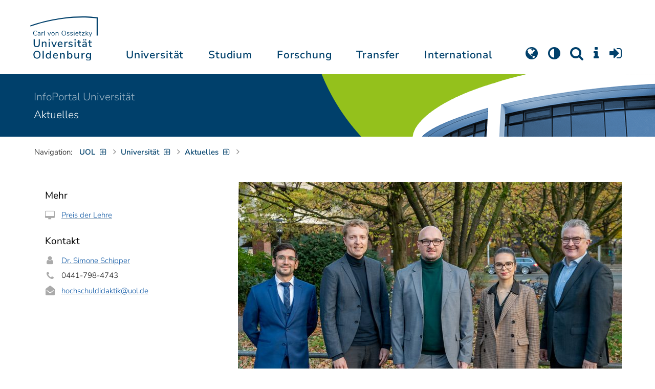

--- FILE ---
content_type: text/html; charset=utf-8
request_url: https://uol.de/aktuelles/artikel/preis-der-lehre-vergeben-6803
body_size: 22717
content:
<!DOCTYPE html>
<html class="uol" lang="de">
<head>
    <meta charset="utf-8">

<!-- 
	This website is powered by TYPO3 - inspiring people to share!
	TYPO3 is a free open source Content Management Framework initially created by Kasper Skaarhoj and licensed under GNU/GPL.
	TYPO3 is copyright 1998-2026 of Kasper Skaarhoj. Extensions are copyright of their respective owners.
	Information and contribution at https://typo3.org/
-->


<title>Preis der Lehre vergeben // Universität Oldenburg</title>
<meta http-equiv="x-ua-compatible" content="IE=edge">
<meta name="generator" content="TYPO3 CMS">
<meta name="description" content="Universität und UGO zeichnen zwei Philosophen, eine Germanistin und einen Mediziner für ihre gelungenen und ungewöhnlichen Lehrveranstaltungen aus.">
<meta name="robots" content="index,follow">
<meta name="viewport" content="width=device-width, initial-scale=1">
<meta property="og:title" content="Preis der Lehre vergeben">
<meta property="og:type" content="article">
<meta property="og:url" content="https://uol.de/aktuelles/artikel/preis-der-lehre-vergeben-6803">
<meta property="og:image" content="https://uol.de/fileadmin/_processed/8/c/csm_2022-11-24-Preis_der_Lehre_ofb_otw_oyt-Schmidt-Daniel_9cb8445967.jpg">
<meta property="og:image:width" content="1200">
<meta property="og:image:height" content="675">
<meta property="og:description" content="Universität und UGO zeichnen zwei Philosophen, eine Germanistin und einen Mediziner für ihre gelungenen und ungewöhnlichen Lehrveranstaltungen aus.">
<meta name="twitter:card" content="summary">
<meta name="apple-mobile-web-app-title" content="Carl von Ossietzky Universität Oldenburg">


<link rel="stylesheet" href="/_assets/d433799a7157dc4ba6bb3ee09f89cb2e/Assets/Css/fonts.css?1769025580" media="all">
<link rel="stylesheet" href="/typo3temp/assets/compressed/media2click-ebf68d6511725370151f2ae08bdf6640.css.gz?1769025702" media="all">
<link rel="stylesheet" href="/typo3temp/assets/compressed/c2dc6cbc923629ceeab39e82193da099-6fbb2316fbf5d541fa0c59b2024c2b35.css.gz?1769025702" media="all">
<link rel="stylesheet" href="/typo3temp/assets/compressed/ods_osm-c632b4a3d0ddfc1acd565c57cede1cbb.css.gz?1769025702" media="all">
<link rel="stylesheet" href="/typo3temp/assets/compressed/bootstrap.min-0bc7526dd491d3e15f28923da5b2a41f.css.gz?1769025702" media="all">
<link rel="stylesheet" href="/typo3temp/assets/compressed/uol-fontawesome-f44b065ef2b132269fe47bad431de4fe.css.gz?1769025702" media="all">
<link rel="stylesheet" href="/typo3temp/assets/compressed/flexslider-8b70b2b8e9933db2f5a77e1832a73e3b.css.gz?1769025702" media="all">
<link rel="stylesheet" href="/typo3temp/assets/compressed/uol-flexslider-0b55d67e679e45426136636aa97b0e58.css.gz?1769025702" media="all">
<link rel="stylesheet" href="/typo3temp/assets/compressed/magnific-popup-7a994b10c2ef2ae49c0c35ec03b115c6.css.gz?1769025702" media="all">
<link rel="stylesheet" href="/typo3temp/assets/compressed/owl.carousel.min-2b5a9f8dcd2f7a65a8ee763e71ad6ab1.css.gz?1769025702" media="all">
<link rel="stylesheet" href="/typo3temp/assets/compressed/owl.theme.default-190b608965cb0dc5d5f9c3437fe1915b.css.gz?1769025702" media="all">
<link rel="stylesheet" href="/typo3temp/assets/compressed/perfect-scrollbar-80a7139d5938603a146e9c0e113c5ffc.css.gz?1769025702" media="all">
<link rel="stylesheet" href="/typo3temp/assets/compressed/uol-127c16397997018609c39e9a42f3c462.css.gz?1769025702" media="all">
<link rel="stylesheet" href="/typo3temp/assets/compressed/jquery.fancybox.min-2a83392cb3b6521c0311b26d793dc78c.css.gz?1769025702" media="all">
<link rel="stylesheet" href="/typo3temp/assets/compressed/custom-03575253f62d9e6b46a130fdea84469b.css.gz?1769025702" media="all">



<script src="/typo3temp/assets/compressed/hasjs-d76d9926a38bac6ebe61e63b315ac2da.js.gz?1769025702"></script>
<script src="/typo3temp/assets/compressed/jquery-3.6.0.min-dbf703e34434c23afcb632dae8bab6fa.js.gz?1769025702"></script>
<script src="/typo3temp/assets/compressed/popper.min-3b40a1bcb1446feb41f0a737c8341d2b.js.gz?1769025702"></script>
<script src="/typo3temp/assets/compressed/ekko-lightbox.min-abced0b829aa868b2a46b6e88b9d1e67.js.gz?1769025702"></script>
<script src="/typo3temp/assets/compressed/jquery.anythingslider.min-0a3babb9276961c1647429efdc29050e.js.gz?1769025733" type="text/javascript"></script>
<script>
    const m2cCookieLifetime = "7";
</script>

<!--[if lt IE 9]>
<script src="https://oss.maxcdn.com/html5shiv/3.7.2/html5shiv.min.js"></script>
<script src="https://oss.maxcdn.com/respond/1.4.2/respond.min.js"></script>
<link rel="stylesheet" type="text/css" href="/typo3conf/ext/unioltemplate/Resources/Public/Assets/Css/vc_lte_ie9.min.css" media="screen">
<![endif]-->
<!--[if IE  8]>
<link rel="stylesheet" type="text/css" href="/typo3conf/ext/unioltemplate/Resources/Public/Assets/Css/vc-ie8.min.css" media="screen">
<![endif]-->
<script>
var prefersDarkScheme;
var currentTheme;
function checkDarkMode() {
  prefersDarkScheme = window.matchMedia("(prefers-color-scheme: dark)");
  currentTheme = localStorage.getItem("color-mode");
  if (currentTheme == "dark") {
    document.documentElement.setAttribute("data-colormode", "dark");
  } else if (currentTheme == "light") {
    document.documentElement.setAttribute("data-colormode", "light");
  } else {
    if(prefersDarkScheme.matches) {
      document.documentElement.setAttribute("data-colormode", "system-dark");
    } else {
      document.documentElement.setAttribute("data-colormode", "system-light");
    }
  }
  setTimeout(checkDarkMode, 5000);
  return currentTheme;
}
checkDarkMode();
</script><link rel="alternate" type="application/rss+xml" title="RSS-Feed" href="https://uol.de/aktuelles/rss">

	<link rel="apple-touch-icon" sizes="180x180" href="/_assets/d433799a7157dc4ba6bb3ee09f89cb2e/Assets/Images/apple-touch-icon.png?v=3&amp;1769025581">
	<link rel="icon" type="image/png" href="/_assets/d433799a7157dc4ba6bb3ee09f89cb2e/Assets/Images/apple-touch-icon-120x120.png?v=3&amp;1769025581" sizes="120x120">
	<link rel="icon" type="image/png" href="/_assets/d433799a7157dc4ba6bb3ee09f89cb2e/Assets/Images/apple-touch-icon-152x152.png?v=3&amp;1769025581" sizes="152x152">
	<link rel="icon" type="image/png" href="/_assets/d433799a7157dc4ba6bb3ee09f89cb2e/Assets/Images/android-chrome-192x192.png?v=3&amp;1769025581" sizes="192x192">
	<link rel="icon" type="image/png" href="/_assets/d433799a7157dc4ba6bb3ee09f89cb2e/Assets/Images/android-chrome-512x512.png?v=3&amp;1769025581" sizes="512x512">
	<link rel="icon" type="image/png" href="/_assets/d433799a7157dc4ba6bb3ee09f89cb2e/Assets/Images/favicon-16x16.png?v=5&amp;1769025581" sizes="16x16">
	<link rel="icon" type="image/png" href="/_assets/d433799a7157dc4ba6bb3ee09f89cb2e/Assets/Images/favicon-32x32.png?v=4&amp;1769025581" sizes="32x32">
	<link rel="manifest" href="/_assets/d433799a7157dc4ba6bb3ee09f89cb2e/Assets/Images/site.webmanifest?v=1&amp;1769025581">
	<link rel="mask-icon" href="/_assets/d433799a7157dc4ba6bb3ee09f89cb2e/Assets/Images/safari-pinned-tab.svg?v=1&amp;1769025581" color="#0059ab">
	<link rel="shortcut icon" href="/_assets/d433799a7157dc4ba6bb3ee09f89cb2e/Assets/Images/favicon-16x16.png?v=5&amp;1769025581">
	<meta name="msapplication-TileColor" content="#da532c">
	<meta name="msapplication-TileImage" content="/_assets/d433799a7157dc4ba6bb3ee09f89cb2e/Assets/Images/mstile-150x150.png?v=1&amp;1769025581">
	<meta name="theme-color" content="#ffffff">






<link rel="canonical" href="https://uol.de/aktuelles/artikel/preis-der-lehre-vergeben-6803">

<link rel="alternate" hreflang="de-DE" href="https://uol.de/aktuelles/artikel/preis-der-lehre-vergeben-6803">
<link rel="alternate" hreflang="en-US" href="https://uol.de/en/news/article/excellent-teaching-6803">
<link rel="alternate" hreflang="x-default" href="https://uol.de/aktuelles/artikel/preis-der-lehre-vergeben-6803">
<script type="application/ld+json" id="ext-schema-jsonld">{"@context":"https://schema.org/","@type":"WebPage"}</script>
</head>
<body id="p82" class=" t3 header-3 layout0">
<div id="wrapper" class="default">
    <nav id="sprungnavi">
	<p><a href="#sprung_sprache" accesskey="1"><strong>Navigation</strong></a> [<code>Access-Key 1</code>]</p>
	<ul>
		<li><a id="sprung_sprache" accesskey="8" href="#language_menu" lang="en">Choose other language</a> [<code>Access-Key 8</code>]</li>
		<li><a id="sprung_inhalt" accesskey="2" href="#content">Zum Inhalt springen</a> [<code>Access-Key 2</code>]</li>
		<li><a id="sprung_suche" href="#searchform">Zur Suche springen</a> [<code>Access-Key 4</code>]</li>
		<li><a id="sprung_hauptnavi" accesskey="6" href="#nav-top">Zur Hauptnavigation springen</a> [<code>Access-Key 6</code>]</li>
		<li><a id="sprung_zielgr" accesskey="9" href="#zielgruppennavi">Zur Zielgruppennavigation springen</a> [<code>Access-Key 9</code>]</li>
		<li><a id="sprung_bc" accesskey="7" href="#navizeile">Zur Brotkrumennavigation springen</a> [<code>Access-Key 7</code>]</li>
		<li><a id="sprung_acc" href="/barrierefreiheit">Informationen zur Barrierefreiheit</a></li>
	</ul>
</nav>

<header id="header" class="main-header header-3">
	<div id="header-container" class="container">
		<div id="uol_logo" class="header-logo">
			<a title="Carl von Ossietzky Universität Oldenburg - Offen für neue Wege." rel="home" href="/">
				<img width="132" height="85"
					src="/_assets/d433799a7157dc4ba6bb3ee09f89cb2e/Assets/Images/UOL-Logo.svg?1769025581" style="width:132px" alt="Carl von Ossietzky Universität Oldenburg"/>

			</a>
		</div>

		<div id="mainmenu" class="menu-main-inner">
			<nav id="nav-mega" role="navigation"><ul id="nav-top" class="nav nav-menu level-1"><li id="menu-item-57057" class="nav-item item-1"><a href="/universitaet" title="Universität">Universität</a><ul class="row level-2 uol-submenu"><li class="btn-portal"><a href="/universitaet">InfoPortal Universität</a></li><li id="menu-item-57081" class="menu-item item-1 menu-col-mode-0"><a href="/im-profil" title="Im Profil">Im Profil</a><ul class="level-3"><li><a href="/im-profil" title="Die Universität">Die Universität</a></li><li><a href="/chancengleichheit" title="Chancengleichheit">Chancengleichheit</a></li><li><a href="/digitalisierung" title="Digitalisierung">Digitalisierung</a></li><li><a href="/klimaschutz-nachhaltigkeit" title="Klimaschutz und Nachhaltigkeit">Klimaschutz und Nachhaltigkeit</a></li><li><a href="/leitbild-lehre" title="Leitbild für die Lehre">Leitbild für die Lehre</a></li><li><a href="/im-profil/geschichte" title="Daten zur Geschichte">Daten zur Geschichte</a></li><li><a href="/im-profil/namensgebung-chronologie" title="Namensgebung – Carl von Ossietzky">Namensgebung – Carl von Ossietzky</a></li><li><a href="/im-profil/persoenlichkeiten" title="Persönlichkeiten">Persönlichkeiten</a></li><li><a href="/in-bildern" title="Universität in Bildern">Universität in Bildern</a></li><li><a href="/kontakt" title="Kontakt / Anfahrt / Lageplan">Kontakt / Anfahrt / Lageplan</a></li></ul></li><li id="menu-item-57072" class="menu-item item-2 menu-col-mode-0"><a href="/aktuelles" title="Aktuelles">Aktuelles</a><ul class="level-3"><li><a href="/pressedienst" title="Pressedienst">Pressedienst</a></li><li><a href="/jobs" title="Stellenangebote">Stellenangebote</a></li><li><a href="/veranstaltungen" title="Veranstaltungskalender">Veranstaltungskalender</a></li><li><a href="/einblicke" title="EINBLICKE - Forschungsmagazin">EINBLICKE - Forschungsmagazin</a></li><li><a href="/presse/uni-info" title="UNI-INFO - Hochschulzeitung">UNI-INFO - Hochschulzeitung</a></li><li><a href="/aktuelles/news-feeds" title="News-Feeds">News-Feeds</a></li><li><a href="/zahlen-fakten" title="Zahlen und Fakten">Zahlen und Fakten</a></li><li><a href="/50jahre" title="Jubiläum 2024: 50 Jahre UOL">Jubiläum 2024: 50 Jahre UOL</a></li></ul></li><li id="menu-item-57058" class="menu-item item-3 menu-col-mode-0"><a href="/einrichtungen" title="Organe und Einrichtungen">Organe und Einrichtungen</a><ul class="level-3"><li><a href="/praesidium" title="Präsidium">Präsidium</a></li><li><a href="/gremien" title="Gremien">Gremien</a></li><li><a href="/verwaltung" title="Zentrale Verwaltung sowie Referate und Stabsstellen des Präsidiums">Zentrale Verwaltung sowie Referate und Stabsstellen des Präsidiums</a></li><li><a href="/bis" title="Universitätsbibliothek">Universitätsbibliothek</a></li><li><a href="/einrichtungen" title="Einrichtungen (A-Z)">Einrichtungen (A-Z)</a></li><li><a href="/dezernat1/organigramm-der-universitaet" title="Organigramm der Universität">Organigramm der Universität</a></li></ul></li><li id="menu-item-57065" class="menu-item item-4 menu-col-mode-0"><a href="/fakultaeten" title="Fakultäten">Fakultäten</a><ul class="level-3"><li><a href="/fk1" title="Fakultät I - Bildungs- und Sozialwissenschaften">Fakultät I - Bildungs- und Sozialwissenschaften</a></li><li><a href="/fk2" title="Fakultät II - Informatik, Wirtschafts- und Rechtswissenschaften">Fakultät II - Informatik, Wirtschafts- und Rechtswissenschaften</a></li><li><a href="/fk3" title="Fakultät III - Sprach- und Kulturwissenschaften">Fakultät III - Sprach- und Kulturwissenschaften</a></li><li><a href="/fk4" title="Fakultät IV - Human- und Gesellschaftswissenschaften">Fakultät IV - Human- und Gesellschaftswissenschaften</a></li><li><a href="/fk5" title="Fakultät V - Mathematik und Naturwissenschaften">Fakultät V - Mathematik und Naturwissenschaften</a></li><li><a href="/fk6" title="Fakultät VI - Medizin und Gesundheitswissenschaften">Fakultät VI - Medizin und Gesundheitswissenschaften</a></li></ul></li></ul></li><li id="menu-item-57022" class="nav-item item-2"><a href="/studium" title="Studium">Studium</a><ul class="row level-2 uol-submenu"><li class="btn-portal"><a href="/studium">InfoPortal Studium</a></li><li id="menu-item-57046" class="menu-item item-1 menu-col-mode-0"><a href="/studium/studienentscheidung" title="Studienentscheidung">Studienentscheidung</a><ul class="level-3"><li><a href="/studium/studienangebot" title="Studienangebot">Studienangebot</a></li><li><a href="/lehrkraeftebildung/studieninteressierte" title="Lehramt">Lehramt</a></li><li><a href="/studium/beratung-studieninteressierte" title="Beratung Studieninteressierte">Beratung Studieninteressierte</a></li><li><a href="/studium/angebote-zur-studienorientierung" title="Angebote zur Studienorientierung">Angebote zur Studienorientierung</a></li><li><a href="/hit" title="Hochschulinformationstag">Hochschulinformationstag</a></li><li><a href="/studium/bewerben" title="Bewerben und Einschreiben">Bewerben und Einschreiben</a></li><li><a href="/studium/studienberechtigung" title="Studium ohne Abitur">Studium ohne Abitur</a></li><li><a href="/studium/vom-beruf-ins-studium" title="Vom Beruf ins Studium">Vom Beruf ins Studium</a></li><li><a href="/studium/campusleben" title="Campusleben">Campusleben</a></li><li><a href="/studium/finanzierung" title="Studienfinanzierung">Studienfinanzierung</a></li></ul></li><li id="menu-item-57036" class="menu-item item-2 menu-col-mode-0"><a href="/studium/studium-organisieren" title="Studium organisieren">Studium organisieren</a><ul class="level-3"><li><a href="/studium/studieneinstieg" title="Studieneinstieg">Studieneinstieg</a></li><li><a href="/studium/beratung-studierende" title="Beratung Studierende">Beratung Studierende</a></li><li><a href="https://elearning.uni-oldenburg.de/dispatch.php/search/angebot?cancel_login=1" target="target=_blank" rel="noreferrer" title="Veranstaltungsverzeichnis">Veranstaltungsverzeichnis</a></li><li><a href="/studium/erstsemester/studienplanung/stundenplan" title="Studienplanung">Studienplanung</a></li><li><a href="/studium/semestertermine" title="Semestertermine">Semestertermine</a></li><li><a href="/studium/pruefungen" title="Prüfungen">Prüfungen</a></li><li><a href="/anerkennung" title="Anerkennung">Anerkennung</a></li><li><a href="/studium/studierendenstatus" title="Studierendenstatus">Studierendenstatus</a></li><li><a href="/studium/workshops" title="Veranstaltungen">Veranstaltungen</a></li><li><a href="/studium/gebuehren/semesterbeitraege" title="Semesterbeiträge">Semesterbeiträge</a></li></ul></li><li id="menu-item-57029" class="menu-item item-3 menu-col-mode-0"><a href="/studium/perspektiven-nach-dem-studium" title="Perspektiven nach dem Studium">Perspektiven nach dem Studium</a><ul class="level-3"><li><a href="/karriereberatung/karriereportal" title="KarrierePortal">KarrierePortal</a></li><li><a href="/careerday" title="Career Day">Career Day</a></li><li><a href="/karriereberatung" title="Karriereberatung">Karriereberatung</a></li><li><a href="/zskb/beratung/promovieren" title="Promovieren">Promovieren</a></li><li><a href="/alumni" title="Alumni">Alumni</a></li><li><a href="/giz" title="Existenzgründung">Existenzgründung</a></li></ul></li><li id="menu-item-57023" class="menu-item item-4 menu-col-mode-0"><a href="/c3l" title="Lebenslanges Lernen">Lebenslanges Lernen</a><ul class="level-3"><li><a href="/c3l" title="Berufsbegleitende Studiengänge und Weiterbildungen">Berufsbegleitende Studiengänge und Weiterbildungen</a></li><li><a href="/lehre/hochschuldidaktik/zertifikat" title="Hochschuldidaktische Weiterbildung">Hochschuldidaktische Weiterbildung</a></li><li><a href="/gasthoerstudium" title="Gasthörstudium">Gasthörstudium</a></li><li><a href="/c3l/offene-hochschule" title="Offene Hochschule">Offene Hochschule</a></li><li><a href="/weiterbildung" title="Weiterbildungsangebote Übersicht">Weiterbildungsangebote Übersicht</a></li></ul></li></ul></li><li id="menu-item-56994" class="nav-item item-3"><a href="/forschung" title="Forschung">Forschung</a><ul class="row level-2 uol-submenu"><li class="btn-portal"><a href="/forschung">InfoPortal Forschung</a></li><li id="menu-item-57014" class="menu-item item-1 menu-col-mode-0"><a href="/forschung" title="Forschung">Forschung</a><ul class="level-3"><li><a href="/profile-schwerpunkte" title="Profile und Schwerpunkte">Profile und Schwerpunkte</a></li><li><a href="/exzellenzstrategie" title="Exzellenzstrategie">Exzellenzstrategie</a></li><li><a href="/forschung/koordinierte-forschungsprogramme" title="Koordinierte Forschungsprogramme">Koordinierte Forschungsprogramme</a></li><li><a href="/forschung/gefoerderte-nachwuchsgruppen" title="Geförderte Nachwuchsgruppen">Geförderte Nachwuchsgruppen</a></li><li><a href="/forschung/zentren" title="Zentren">Zentren</a></li><li><a href="/forschung/ausseruniversitaere-forschungseinrichtungen" title="Außeruniversitäre Forschungseinrichtungen">Außeruniversitäre Forschungseinrichtungen</a></li><li><a href="/forschung/qualitaetssicherung" title="Qualitätssicherung">Qualitätssicherung</a></li><li><a href="/tiere-und-tierversuche" title="Tiere und Tierversuche an der Universität Oldenburg">Tiere und Tierversuche an der Universität Oldenburg</a></li></ul></li><li id="menu-item-60096" class="menu-item item-2 menu-col-mode-0"><a href="/forschung/akademische-karrierewege" title="Akademische Karrierewege">Akademische Karrierewege</a><ul class="level-3"><li><a href="/forschung/akademische-karrierewege/strategisches" title="Strategisches">Strategisches</a></li><li><a href="/forschung/akademische-karrierewege/promotionsinteressierte" title="Promotionsinteressierte">Promotionsinteressierte</a></li><li><a href="/forschung/akademische-karrierewege/promovierende" title="Promovierende">Promovierende</a></li><li><a href="/forschung/akademische-karrierewege/postdocs" title="Postdocs">Postdocs</a></li><li><a href="/forschung/akademische-karrierewege/juniorprofessur-und-nachwuchsgruppenleitung" title="Juniorprofessur und Nachwuchsgruppenleitung">Juniorprofessur und Nachwuchsgruppenleitung</a></li><li><a href="/forschung/akademische-karrierewege/fuehrungskraefte-in-der-wissenschaft" title="Führungskräfte in der Wissenschaft">Führungskräfte in der Wissenschaft</a></li><li><a href="/forschung/akademische-karrierewege/allianzen-und-netzwerke" title="Allianzen und Netzwerke">Allianzen und Netzwerke</a></li></ul></li><li id="menu-item-56995" class="menu-item item-3 menu-col-mode-0"><a href="/forschungsfoerderung" title="Förderung und Beratung">Förderung und Beratung</a><ul class="level-3"><li><a href="/forschungsfoerderung/foerderung-durch-die-universitaet/young-researchers-fellowship" title="Förderung durch die Universität">Förderung durch die Universität</a></li><li><a href="/forschungsfoerderung/nationale-foerderung" title="Nationale Förderung">Nationale Förderung</a></li><li><a href="/forschungsfoerderung/internationale-foerderung" title="Internationale Förderung">Internationale Förderung</a></li><li><a href="/forschungsfoerderung/qualifizierungsphase" title="Förderung in Qualifizierungsphasen">Förderung in Qualifizierungsphasen</a></li><li><a href="/forschungsfoerderung/wissenschaftliche-preise-und-weitere-foerdermassnahmen" title="Weitere Fördermaßnahmen">Weitere Fördermaßnahmen</a></li></ul></li></ul></li><li id="menu-item-113611" class="nav-item item-4"><a href="/transfer" title="Transfer">Transfer</a><ul class="row level-2 uol-submenu"><li class="btn-portal"><a href="/transfer">InfoPortal Transfer</a></li><li id="menu-item-113653" class="menu-item item-1 menu-col-mode-0"><a href="/transfer/wissenstransfer" title="Wissenstransfer">Wissenstransfer</a><ul class="level-3"><li><a href="/transfer/wissenstransfer/wissenschaftskommunikation" title="Wissenschaftskommunikation">Wissenschaftskommunikation</a></li><li><a href="/transfer/wissenstransfer/wissenschaftskommunikation/region" title="Transfer in die Region">Transfer in die Region</a></li><li><a href="/c3l" title="Lebenslanges Lernen (C3L)">Lebenslanges Lernen (C3L)</a></li><li><a href="/veranstaltungen/kindercampus" title="KinderCampus">KinderCampus</a></li></ul></li><li id="menu-item-113654" class="menu-item item-2 menu-col-mode-0"><a href="/transfer/technologietransfer-und-patente" title="Technologietransfer">Technologietransfer</a><ul class="level-3"><li><a href="/transfer/technologietransfer-und-patente/patente-und-schutzrechte" title="Patente und Schutzrechte">Patente und Schutzrechte</a></li><li><a href="/transfer/an-institute" title="An-Institute">An-Institute</a></li><li><a href="/transfer/technologietransfer-und-patente/hochschule-und-wirtschaft" title="Hochschule und Wirtschaft: Unternehmenskooperationen">Hochschule und Wirtschaft: Unternehmenskooperationen</a></li></ul></li><li id="menu-item-113655" class="menu-item item-3 menu-col-mode-0"><a href="/giz" title="Gründungsförderung">Gründungsförderung</a><ul class="level-3"><li><a href="/giz" title="Gründungs- und Innovationszentrum (GIZ)">Gründungs- und Innovationszentrum (GIZ)</a></li><li><a href="/giz/gruendungsberatung" title="Beratung und Fördermittel">Beratung und Fördermittel</a></li><li><a href="/giz/veranstaltungen" title="Formate und Veranstaltungen">Formate und Veranstaltungen</a></li><li><a href="/giz/gruendungsportraits" title="Startup-Portraits">Startup-Portraits</a></li><li><a href="/giz/lehre" title="Lehrstühle für Entrepreneurship &amp; Innovationsmanagement">Lehrstühle für Entrepreneurship & Innovationsmanagement</a></li><li><a href="/giz/ueber-das-giz/netzwerk" title="Netzwerke &amp; Partnerschaften">Netzwerke & Partnerschaften</a></li></ul></li><li id="menu-item-113656" class="menu-item item-4 menu-col-mode-0"><a href="/transfer/orte-des-transfers" title="Orte des Transfers">Orte des Transfers</a><ul class="level-3"><li><a href="/transfer/angebote-am-innovationscampus" title="Innovationscampus">Innovationscampus</a></li><li><a href="/transfer/schlaues-haus-oldenburg" title="Schlaues Haus Oldenburg (SHO)">Schlaues Haus Oldenburg (SHO)</a></li><li><a href="/diz/olela" title="Lehr-Lern-Räume">Lehr-Lern-Räume</a></li><li><a href="/botgarten" title="Botanischer Garten">Botanischer Garten</a></li></ul></li></ul></li><li id="menu-item-56972" class="nav-item item-5"><a href="/international" title="International">International</a><ul class="row level-2 uol-submenu"><li class="btn-portal"><a href="/international">InfoPortal Internationales</a></li><li id="menu-item-56988" class="menu-item item-1 menu-col-mode-0"><a href="/willkommen-in-oldenburg" title="Willkommen in Oldenburg">Willkommen in Oldenburg</a><ul class="level-3"><li><a href="/internationale-studierende" title="Internationale Studierende (Studium mit Abschluss)">Internationale Studierende (Studium mit Abschluss)</a></li><li><a href="/austauschstudium" target="_blank" title="Internationale Austauschstudierende">Internationale Austauschstudierende</a></li><li><a href="/forschen-und-arbeiten-in-oldenburg/internationale-promovierende" title="Internationale Promovierende">Internationale Promovierende</a></li><li><a href="/forschen-und-arbeiten-in-oldenburg" title="Internationale WissenschaftlerInnen / Post-Docs / Personal">Internationale WissenschaftlerInnen / Post-Docs / Personal</a></li><li><a href="/gefluechtete" title="Geflüchtete">Geflüchtete</a></li></ul></li><li id="menu-item-56982" class="menu-item item-2 menu-col-mode-0"><a href="/international#c315122" title="Wege ins Ausland">Wege ins Ausland</a><ul class="level-3"><li><a href="/wege-ins-ausland" title="Studierende">Studierende</a></li><li><a href="/forschung/akademische-karrierewege/promovierende#c758454" title="Promovierende">Promovierende</a></li><li><a href="/forschung/akademische-karrierewege/postdocs#c691438" title="Post-Docs">Post-Docs</a></li><li><a href="/io/foerderung-internationaler-mobilitaet-und-kooperation" title="WissenschaftlerInnen">WissenschaftlerInnen</a></li><li><a href="/erasmus-stt" title="Hochschulpersonal">Hochschulpersonal</a></li></ul></li><li id="menu-item-56978" class="menu-item item-3 menu-col-mode-0"><a href="/international" title="Weltweit vernetzt">Weltweit vernetzt</a><ul class="level-3"><li><a href="/partneruniversitaeten" title="Partnerhochschulen">Partnerhochschulen</a></li><li><a href="/partneruniversitaeten/strategische-partneruniversitaeten" title="Strategische Partneruniversitäten">Strategische Partneruniversitäten</a></li><li><a href="/erasmus" title="Erasmus+ Programm">Erasmus+ Programm</a></li><li><a href="/international/projekte" title="Internationales Projektschaufenster">Internationales Projektschaufenster</a></li><li><a href="/internationale-projektfoerderung" title="Förderung internationaler Projekte">Förderung internationaler Projekte</a></li><li><a href="/io/nationaler-kodex" title="Nationaler Kodex Ausländerstudium">Nationaler Kodex Ausländerstudium</a></li></ul></li><li id="menu-item-56973" class="menu-item item-4 menu-col-mode-0"><a href="/international#c315124" title="Internationale Hochschule">Internationale Hochschule</a><ul class="level-3"><li><a href="/internationalisierungsstrategie" title="Internationalisierungsstrategie">Internationalisierungsstrategie</a></li><li><a href="/studium/internationale-studiengaenge" title="Internationale Studiengänge">Internationale Studiengänge</a></li><li><a href="/sprachenzentrum" title="Sprachangebote">Sprachangebote</a></li><li><a href="/internationalisierung-zu-hause" title="Vernetzung von Studierenden">Vernetzung von Studierenden</a></li><li><a href="/glossar" title="Deutsch-Englische Terminologie">Deutsch-Englische Terminologie</a></li><li><a href="/lehramtinternational" title="Lehramt.International">Lehramt.International</a></li></ul></li></ul></li></ul></nav>
		</div>

		
		<ul id="service_nav" class="nav nav-pills pull-right nav-service">
			<li id="service_lang">
				<a href="#tab-language-menu-mobile" data-toggle="tab"><i class="fa fa-globe"></i></a>
			</li>
			<li id="service_colormode">
				<a href="#tab-colormode-mobile" data-toggle="tab" title="Dark mode"><i class="fa fa-adjust"></i></a>
			</li>
			<li id="service_search">
				<a href="#tab-search-mobile" accesskey="4" data-toggle="tab"><i class="fa fa-search"></i></a>
			</li>
			<li id="service_info">
				<a href="#tab-info-mobile" data-toggle="tab"><i class="fa fa-info"></i></a>
			</li>
			<li id="service_login">
				<a href="#tab-login-mobile" data-toggle="tab"><i class="fa fa-sign-in"></i></a>
			</li>
		</ul>
		

		<div class="x-nav-menu-toggle">
			<div class="x-nav-menu-toggle-inner">
				<div class="x-nav-menu-toggle-icon"><span></span></div>
			</div>
		</div>

		<div id="tab-mobile" class="tab-content">
			<div class="tab-pane fade popover" id="tab-language-menu-mobile">
				<h4 class="lang_de">Sprache wechseln</h4>
				<h4 class="lang_en">Change Language</h4>
					
					<ul id="language_menu_mobile" class="language-menu">
						
							
									<li class="CUR flag_de">
										<span class="langcode">de</span>Deutsch
									</li>
								
						
							
									
										<li class="NO SPC flag_en">
											<a class="linked-language" href="/en/news/article/excellent-teaching-6803" title="English"><span class="langcode">en</span>English</a>
										</li>
									
								
						
							
									
								
						
							
									
								
						
							
									
								
						
							
									
								
						
							
									
								
						
							
									
								
						
							
									
								
						
					</ul>
					

				<span class="btn-close"><i class="fa fa-close"></i></span>
			</div>
			<div class="tab-pane fade popover" id="tab-colormode-mobile">
				<h4 class="lang_de">Hell-/Dunkelmodus</h4><h4 class="lang_en">Light mode / Dark mode</h4>
				<div id="colormode-wrap"><a class="color-mode__btn system"><span></span><b class="lang_de">Systemstandard</b><b class="lang_en">System standard</b></a>
					<a class="color-mode__btn light"><span></span><b class="lang_de">Hell</b><b class="lang_en">Light</b></a>
					<a class="color-mode__btn dark"><span></span><b class="lang_de">Dunkel</b><b class="lang_en">Dark</b></a>
					<!-- div class="colormode-bw"><input id="colormode_bw" name="colormodebw" type="checkbox"><label for="colormode_bw"><span class="lang_de">schwarz-weiß</span></label></div -->

				</div>
				<p class="text-center" style="margin-bottom:0"><a href="https://uol.de/p88187" class="button_inline lang_de">Info und Anleitung</a>
				<a href="https://uol.de/p88187en" class="button_inline lang_en">Info and instruction</a>
				</p>
				<span class="btn-close"><i class="fa fa-close"></i></span>
			</div>
			<div class="tab-pane fade popover" id="tab-search-mobile">
				<div id="search-wrap">
					<label for="suchfeld"><span class="lang_de">Suche</span> <span class="lang_en">Search</span></label>
					<form role="search" class="search-form" method="get" action="/suche" accept-charset="utf-8">
						<input type="text" value="" name="q" id="suchfeld">
						<p style="padding-left:2px"><input type="checkbox" id="s_extsuche" name="extsuche" value="goo" checked="checked" style="margin-right:4px"><label for="s_extsuche" style="cursor:pointer">&nbsp;<span class="lang_en">Embed&nbsp;</span><img src="https://uol.de/img/objekte/google.png" title="Google" alt="Google" style="height:1.3em;"><span class="lang_de">-Suche einbinden</span><span class="lang_en">&nbsp;search</span></label>
							<span class="google-dsgvo-hinweis lang_de">(Mit der Aktivierung der Google-Suche bestätigen Sie, dass Sie mit der Einbindung und der dazu erforderlichen Datenübermittlung an Google einverstanden sind.)</span>
							<span class="google-dsgvo-hinweis lang_en">(By activating Google Search, you confirm that you agree to the integration and the necessary data transfer to Google.)</span>
							<script>document.getElementById("s_extsuche").checked = localStorage.getItem("uol_extsuche") == 'goo' ? true : false;</script>
							<input type="hidden" name="ie" value="utf-8">
							<input type="hidden" name="oe" value="utf-8">
							<input type="hidden" name="cx" value="009619950304644246032:tmpbaar2o8i">
							<input type="hidden" name="cof" value="FORID:9">
							<input type="hidden" name="t3f" value="j">

						</p>
						<button type="submit"><span class="lang_de">suchen</span><span class="lang_en">search</span></button>
					</form>
				</div>
				<span class="btn-close"><i class="fa fa-close"></i></span>
			</div>
			<div class="tab-pane fade popover" id="tab-info-mobile">
				<ul class="sub-menu"><li class="menu-item menu-item-type-custom menu-item-object-custom"><a href="/alumni" title="Alumni Relations">Alumni</a></li><li class="menu-item menu-item-type-custom menu-item-object-custom"><a href="/jav" title="Auszubildende">Auszubildende</a></li><li class="menu-item menu-item-type-custom menu-item-object-custom"><a href="/berufsausbildung" title="Berufsausbildungs-Interessierte">Berufsausbildungs-Interessierte</a></li><li class="menu-item menu-item-type-custom menu-item-object-custom"><a href="/beschaeftigte" title="Informationen für Beschäftigte">Beschäftigte</a></li><li class="menu-item menu-item-type-custom menu-item-object-custom"><a href="/ehemalige" title="Ehemalige Beschäftigte">Ehemalige Beschäftigte</a></li><li class="menu-item menu-item-type-custom menu-item-object-custom"><a href="/studium/studieneinstieg" title="Erstsemester">Erstsemester</a></li><li class="menu-item menu-item-type-custom menu-item-object-custom"><a href="/gasthoerstudium" title="Gasthörende">Gasthörende</a></li><li class="menu-item menu-item-type-custom menu-item-object-custom"><a href="/gefluechtete" title="Angebote und Programme für Geflüchtete">Geflüchtete</a></li><li class="menu-item menu-item-type-custom menu-item-object-custom"><a href="/giz" title="Gründungsinteressierte">Gründungsinteressierte</a></li><li class="menu-item menu-item-type-custom menu-item-object-custom"><a href="/willkommen-in-oldenburg" title="Internationale">Internationale</a></li><li class="menu-item menu-item-type-custom menu-item-object-custom"><a href="/pressedienst" title="Journalistinnen und Journalisten">Journalistinnen und Journalisten</a></li><li class="menu-item menu-item-type-custom menu-item-object-custom"><a href="/lehre" title="Für Lehrende und Lernende">Lehrende und Lernende</a></li><li class="menu-item menu-item-type-custom menu-item-object-custom"><a href="/studium/studienentscheidung" title="Studieninteressierte">Studieninteressierte</a></li><li class="menu-item menu-item-type-custom menu-item-object-custom"><a href="/studium/studium-organisieren" title="Studierende">Studierende</a></li><li class="menu-item menu-item-type-custom menu-item-object-custom"><a href="/unternehmen" title="Informationen für Unternehmen">Unternehmen</a></li><li class="menu-item menu-item-type-custom menu-item-object-custom"><a href="/weiterbildung" title="Weiterbildungsinteressierte">Weiterbildungsinteressierte</a></li><li class="menu-item menu-item-type-custom menu-item-object-custom"><a href="/forschung/akademische-karrierewege" title="Wissenschaftlicher Nachwuchs">Wissenschaftl. Nachwuchs</a></li></ul>
				<span class="btn-close"><i class="fa fa-close"></i></span>
			</div>
			<div class="tab-pane fade popover" id="tab-login-mobile">
				<h4>Login</h4>
				<ul class="cleanmenu geweitet logins">
					<li id="studip-mobil">
						<a id="siplogo" class="loginlink" href="https://elearning.uni-oldenburg.de"
							 title="Stud.IP - Campus- und Lernmanagementsystem ">CampusPortal&nbsp;<span style="display: inline-block; background-image: url(/_assets/d433799a7157dc4ba6bb3ee09f89cb2e/Assets/Images/studip_logo.svg?v=1723061785); height: 22px; width: 64px; background-size: contain; background-repeat: no-repeat;"></span>
						</a>
					</li>
					<li id="peoeip-desktop">
						<a id="peoeiplink" class="loginlink" href="https://personalentwicklung.elearning.uni-oldenburg.de/" title="Personalweiterbildung PEOE.IP"><span class="lang_de">Personalweiterbildung</span><span class="lang_en">Staff training</span>&nbsp;<span id="head_peoeiplogo" style="display: inline-block; background-image: url(/_assets/d433799a7157dc4ba6bb3ee09f89cb2e/Assets/Images/peoeip-logo.svg?v=1723061785); height: 22px; width: 64px; background-size: contain; background-repeat: no-repeat;"></span>
					  </a>
					</li>
					<li id="verwportal-desktop"><a id="verwaltlink" class="loginlink" href="https://uol.de/verwaltungsportal" title="Portal der Verwaltung"><span class="lang_de">Portal der Verwaltung</span><span class="lang_en">Portal of the Administration</span></a>
					</li>
					<li id="bewerbungsportale"><h4>Bewerbungsportal für Studienplätze</h4>
<ul><li><a href="https://stums.uni-oldenburg.de/">Bachelor</a></li><li><a href="https://stums.uni-oldenburg.de/">Staatsexamen höheres Semester</a></li><li><a href="https://stums.uni-oldenburg.de/">Master</a></li><li><a href="https://stums.uni-oldenburg.de/">Promotion</a></li></ul></li>

				</ul>

				<span class="btn-close"><i class="fa fa-close"></i></span>
			</div>
		</div>
	</div>

</header>

    <div id="wrapper-content" class="clearfix test2">
        











<div id="instbar">
    <div class="inner">

        

        
        
        
            <div class="einr">
                <a title="InfoPortal Universität" href="/universitaet">
                    InfoPortal Universität
                </a>
            </div>
        
        
        
            <div class="abt">
                <a href="/aktuelles">
                    Aktuelles
                </a>
            </div>
        
    </div>
</div>

        <main class="site-content-page">
            <div class="container">
                

<div id="content">
	
	<div id="content_header">




    

<div id="navizeile_platzhalter"><nav id="navizeile" aria-label="breadcrumb"><span id="bclabel">Navigation:</span><ol aria-describedby="bclabel"><li id="navp3" class="bcitem hide-sub- curifsub"><a href="/" target="_top" class="bclink"><span>UOL</span></a><ul class="sublinks" id="navcount3"><li><a href="/universitaet" target="_top">Universität</a></li><li><a href="/studium" target="_top">Studium</a></li><li><a href="/forschung" target="_top">Forschung</a></li><li><a href="/transfer" target="_top">Transfer</a></li><li><a href="/international" target="_top">International</a></li><li><a href="/weiterbildung" target="_top">Weiterbildung</a></li></ul></li><li id="navp14" class="bcitem hide-sub- curifsub"><a href="/universitaet" target="_top" class="bclink"><span>Universität</span></a><ul class="sublinks" id="navcount14"><li><a href="/im-profil" target="_top">Im Profil</a></li><li><a href="/aktuelles" target="_top">Aktuelles</a></li><li><a href="/leitung-organisation" target="_top">Leitung & Organisation</a></li><li><a href="/fakultaeten" target="_top">Fakultäten</a></li><li><a href="/einrichtungen" target="_top">Einrichtungen (A-Z)</a></li><li><a href="/jobs" target="_top">Stellenangebote</a></li><li><a href="/kontakt" target="_top">Kontakt / Anfahrt / Lageplan</a></li><li><a href="/informationen-fuer" target="_top">Informationen für ...</a></li></ul></li><li id="navp79" class="bcitem hide-sub- curifsub"><a href="/aktuelles" target="_top" class="bclink"><span>Aktuelles</span></a><ul class="sublinks" id="navcount79"><li><a href="/nachrichten" target="_top">Nachrichten</a></li><li><a href="/veranstaltungen" target="_top">Veranstaltungen</a></li><li><a href="/aktuelles/freizeitkultur" target="_top">Freizeit und Kultur in Oldenburg</a></li><li><a href="/einblicke" target="_top">Forschungsmagazin EINBLICKE</a></li><li><a href="/presse/uni-info" target="_top">Hochschulzeitung UNI-INFO</a></li><li><a href="/auftakt" target="_top">AUFTAKT –
Feierliche Eröffnung des Akademischen Jahres</a></li><li><a href="/aktuelles/news-feeds" target="_top">News-Feeds</a></li><li><a href="/presse" target="_top">Stabsstelle Presse & Kommunikation</a></li></ul></li><li id="navp82" class="bcitem hide-sub- curifsub"><a href="/aktuelles/artikel" target="_top" class="bclink"><span>Artikel</span></a></li></ol></nav></div>



</div>

	<div class="row" id="content_body">
		<div id="left" class="col-lg-4">
			

			
			<div id="kontaktblock">
						

	
			<div id="c262010" class="frame frame-hggrau frame-type-textmedia frame-layout-0 closed">
				
				
					



				
				

	
		

    
        <header>
            


    
            <h3 class="">
                Kontakt
            </h3>
        



            



            



        </header>
    



	


				
	
	<div class="ce-textpic ce-right ce-intext ">
		
			



		

		
				<div class="ce-bodytext">
					
					<p class="mit-icon users"><a href="/presse/team">Presse &amp; Kommunikation</a></p>
<p class="mit-icon tel"><a href="tel:+494417985446">+49 (0) 441 798-5446</a></p>
<p class="mit-icon email"><script type="text/javascript">(function(p,u){for(var i in u){document.write(p[u[i]]);}})(['vtm','zbi','<a','znj','wpf',' h','mvz','tpu','lja','lja','kgo','sjx','sjx','eix','cfk','re','rby','f="','tus','xwj','xwj','mai','efy','efy','lt','euf','o:p','re','euf','gps','ss','&#101;&#64;&#117;','ol.','kuf','kuf','qwm','qrd','qrd','wfp','de">','tnu','<spa','n ','tnu','nrf','fdf','fdf','hch','hch','st','shi','yle=','ens','ens','onh','ogj','ogj','qgz','"w','ord-','qgz','ttg','wrb','brea','wrb','k:in','iti','al','">pr','es','jil','jil','zfj','se<','zfj','vuf','dij','dij','fhr','fhr','/s','tay','dej','dej','pxc','xpu','bgo','nbm','nbm','pan>','aig','haa','<sp','haa','wjj','an ','uag','acv','acv','st','iyn','amb','fni','fni','yl','awn','ccd','e=','ncf','"wo','rd','hzf','hzf','kyf','uoa','-bre','ak:i','pwv','ni','vfd','tial','vfd','mtf','cms','">@u','oct','oct','ol','xzj','xzj','suo','.de','kmn','</sp','eae','an><','eae','pms','rlc','keb','xfw','xfw','xxf','xxf','/a>'],[2,5,15,17,21,24,26,27,30,31,32,39,41,42,49,51,58,59,63,65,66,67,68,69,73,80,89,92,95,99,104,107,109,110,115,116,118,120,124,127,131,133,135,144]);</script>&nbsp;</p>
				</div>
			

		
	</div>
	


				
					



				
				
					



				
			</div>
		


				</div>
			<div id="infosblock">
						

	
			<div id="c101" class="frame frame-default frame-type-list frame-layout-0 closed">
				
				
					



				
				
					



				
				

    
        


<div class="tx_uniolnewsextra_pi1">
    <div class="tx_uniolnewsextra-contact-info">
        <div class="text">
            <h3>Mehr</h3>
<p class="mit-icon web"><a href="/preisderlehre">Preis der Lehre</a></p>
<h3>Kontakt</h3><div class="ce-above ce-center ce-textpic"><div class="ce-bodytext"><p class="mit-icon person"><a href="https://uol.de/suche/person/SSchipper" target="_top" data-bmdheight="800" data-bmdwidth="800">Dr. Simone Schipper</a></p>
<p class="mit-icon tel">0441-798-4743</p>
<p class="mit-icon email"><script type="text/javascript">(function(p,u){for(var i in u){document.write(p[u[i]]);}})(['<a h','bkh','zfz','ref','uou','uou','pmg','jvp','="','mail','jgu','to','wau','wau','bju','bju',':ho','aqw','chs','wtx','ch','ul','did','nbl','nbl','jwn','jwn','akti','ohe','epj','epj','&#107;&#64;&#117;','ol.','piu','de','jnx','dxo','dxo','nlg','nlg','yds','"><','sp','an s','isv','ogi','tyl','ogi','uyh','e=','eog','zik','zik','bzw','tvy','uvh','uvh','gkn','yfi','yfi','sxx','zjv','zjv','aug','aug','agx','"wor','dhx','dhx','fpv','d-','puj','br','eak:','giz','in','iti','al"','ybw','fbu','fbu','qyf','rrc','rrc','yuz','pyr','>hoc','yza','hs','chu','gil','ldi','dakt','xvb','xvb','ik<','uux','jvb','jvb','pvn','/s','zer','yto','zpu','zpu','ifx','pa','rgf','rgf','drw','n>','<spa','fxp','fxp','n ','styl','e=','gsg','zte','zte','"wo','wsv','wsv','sia','sia','nmy','nmy','rd-b','ywg','jcl','jcl','cef','dmr','bit','bit','ijz','rox','yaw','yaw','kah','reak',':ini','gmn','tfu','tia','tfu','kyy','l">','zbv','djg','djg','jfa','jfa','@uol','tgw','sph','.de<','mpt','mpt','fho','fho','qkb','/s','gay','pan>','gay','gtf','</a','hym','>'],[0,3,8,9,11,16,18,20,21,22,27,31,32,34,41,42,43,46,49,66,70,72,73,75,76,77,86,88,89,91,92,95,100,106,110,111,114,115,116,120,127,140,141,144,147,153,156,162,164,167,169]);</script></p></div></div>
        </div>
    </div>
</div>


    


				
					



				
				
					



				
			</div>
		


				</div>
			</div>
		<div id="main" tabindex="0" class="col-lg-8">
			




	<!-- #BeginEditable "Textkoerper" -->
			
			

			
				
						

	
			<div id="c66" class="frame frame-default frame-type-news_newsdetail frame-layout-0 closed">
				
				
					



				
				
					



				
				

    
    
<div class="news news-single">
    <div class="article" itemscope="itemscope" itemtype="http://schema.org/Article">
        
	
			
			
			<!-- // slider start -->
			




	<div class="news-slider-wrap">
		<!-- media images -->
		<div class="flexslider-news" id="news-image-slider">
			<ul class="slides">
			
				
				<li data-thumb="">
					<img alt="Festlich gekleidete Preisträger in herbstlicher Umgebung." src="https://uol.de/fileadmin/_processed/8/c/csm_2022-11-24-Preis_der_Lehre_ofb_otw_oyt-Schmidt-Daniel_650e2f7a68.jpg" width="750" height="422" />
					
					<p class="caption">Mit dem Preis der Lehre wurden ausgezeichnet: Dr. Nader El-Sourani, Niklas Angebauer, Ulrich Mathias Gerr und Burçin Amet (v.l.). Gefördert wird der Preis von der Universitätsgesellschaft Oldenburg, für die Oliver Thomsen (r.) anwesend war. Foto: Universität Oldenburg
						
						

					</p>
				</li>
				
			
			</ul>
		</div>
	</div>




			<!-- // slider end -->
			<div class="header">
				
						<h1 itemprop="headline">Preis der Lehre vergeben</h1>
					
			</div>
			<div class="footer">
				<p>
					<!-- date (1) -->
					<span class="news-list-date">
						<time datetime="2022-11-25">
							25.11.2022
							<meta itemprop="datePublished" content="2022-11-25" />
						</time>
					</span>

					
						<!-- categories -->
<span class="news-list-category">
	
		<span class="cat_428">
				Lehre
			</span>
	
		<span class="cat_45">
				Top-Thema
			</span>
	
</span>

					

					

					
				</p>
			</div>
			
				
					<!-- teaser -->
					<div class="teaser-text" itemprop="description">
						<p>Universität und UGO zeichnen zwei Philosophen, eine Germanistin und einen Mediziner für ihre gelungenen und ungewöhnlichen Lehrveranstaltungen aus.</p>
					</div>
				

				
					<!-- content elements -->
					

	
			<div id="c454540" class="frame frame-default frame-type-textmedia frame-layout-0 closed">
				
				
					



				
				

	
		



	


				
	
	<div class="ce-textpic ce-center ce-above ">
		
			



		

		
				<div class="ce-bodytext">
					
					<p>Bei Ulrich Mathias Gerr kann sogar ein Spaziergang Grundlage philosophischer Forschung sein: Der Dozent vom Institut für Philosophie gehört in diesem Jahr zu den Ausgezeichneten beim „Preis der Lehre“. Im Forschungsseminar über den Philosophen Walter Benjamin schickte er die Teilnehmenden wortwörtlich auf einen Spaziergang. Mitten in Berlin sollten sie zu Fuß einen Stadtteil erkunden, ihre Erfahrungen aufschreiben und so selbst erleben, was Benjamin häufig in seinen Texten beschrieb: Wie es ist, sich eine Großstadt durchs Flanieren zu erschließen.</p>
<p>Die dreitägige Exkursion in die Hauptstadt diente natürlich nicht ausschließlich dem Spazierengehen. Der Philosoph wollte den Teilnehmenden zeigen, welche Einblicke Forschende gewinnen können, wenn sie die theoretische Arbeit mit einer Erkundung auf den Spuren des Forschungsobjekts verbinden. Die Studierenden konnten vor Ort Originalmanuskripte von Benjamins Textsammlung „Berliner Kindheit“ einsehen und besuchten zum Beispiel ein Kaiserpanorama. Das Massenmedium des späten 19. Jahrhunderts, bei dem mehrere Menschen durch ein Guckloch dreidimensional wirkende Bilder aus aller Welt betrachten konnten, beeinflusste auch Benjamin. Im Berliner Humboldt Forum konnten die Studierenden ein funktionsfähiges Exemplar besichtigen, selbst erleben, welche Wirkung es erzeugt und dies mit den philosophischen Konzepten Benjamins abgleichen.</p>
<p><strong>Eindrücke aus Berlin flossen in Forschungsarbeiten ein</strong></p>
<p>„Viele haben festgestellt, dass sie durch die Erfahrungen während der Exkursion besser begriffen haben, worum es Benjamin in seinen Texten ging“, sagt Gerr. Die Studierenden nahmen Eindrücke und Material für die zuvor in Oldenburg erarbeiteten Forschungsfragen mit. Ihnen gefiel das Seminar so gut, dass sie Gerr für den Preis der Lehre vorschlugen. Die Jury aus Lehrenden, Studierenden und einem Vertreter der Universitätsgesellschaft Oldenburg (UGO) lobte die vielfältigen Forschungszugänge und zeichnete Gerr in der Kategorie „Forschendes Lernen“ aus.</p>
<p>In der Kategorie „Beste Veranstaltung“ ging die Auszeichnung ebenfalls an das Institut für Philosophie. Niklas Angebauer brachte in seinem Seminar „Eigentumskonflikte der Gegenwart“ Studierende unter anderem mit spannenden Gesprächspartnerinnen und -partnern zusammen. Inhaltlich kreiste das Seminar um vier eigentumspolitische Fragen: Wem gehört die Stadt? Wem gehören die Daten? Wem gehören fossile Energieträger? Und welche Eigentumsformen brauchen sozial nachhaltige Unternehmen? Die Studierenden lernten nicht nur die eigentumstheoretischen Grundlagen dieser Fragen kennen, sondern kamen auch mit ganz unterschiedlichen Expert*innen aus diesen Feldern ins Gespräch.</p>
<p><strong>Im Austausch mit Expert*innen</strong></p>
<p>So erläuterte etwa eine Stadtforscherin und Aktivistin der Initiative „Deutsche Wohnen und Co. enteignen“ die juristischen Hintergründe der Debatte um bezahlbaren Wohnraum. Die Mitgründerin eines Verlags in Verantwortungseigentum, bei dem Eigentümer*innen nicht am Gewinn beteiligt werden, erklärte, warum es für Unternehmen befreiend sein kann, auf manche Rechte von Anfang an zu verzichten. „Die Expertinnen und Experten haben die abstrakten Eigentumstheorien an ganz praktischen Beispielen besprochen“, erklärt Angebauer. Am Ende des Seminars standen eigene Fallstudien der Studierenden, deren Ergebnisse nicht als Hausarbeit in der Schublade verschwinden, sondern in Form eines Radiobeitrags öffentlich zugänglich gemacht werden sollten. Diese „gelungene Vermittlung von Wissenschaftskommunikation“ gehörte zu den Punkten, die die Jury überzeugten.</p>
<p><strong>Gute Vorbereitung aufs Klinikpraktikum</strong></p>
<p>Die Preise für die beste Lehrveranstaltungsevaluation gingen in diesem Jahr an Burçin Amet vom Institut für Germanistik und Dr. Nader El-Sourani von der Fakultät VI Medizin und Gesundheitswissenschaften. El-Sourani hatte die Studierenden seines Chirurgie-Seminars begeistert. Mit vielfältigen Methoden bereitete er die Teilnehmenden auf ihr Klinikpraktikum vor. Im Mittelpunkt standen konkrete Beispielfälle, zu denen Studierende eine Diagnose und eine Therapie entwickeln sollten.</p>
<p><strong>Gelungene Veranstaltung für angehende Sprachlehrerinnen und -lehrer</strong></p>
<p>Amet wird für die Veranstaltung „Zweit- und Fremdspracherwerb: Theoretische Grundlagen“ ausgezeichnet. Sie unterrichtete Studierende des Masterstudiengangs Deutsch als Fremd-/ Deutsch als Zweitsprache in einem wöchentlichen Online-Format. Trotz der Lehre am Bildschirm sammelten die Teilnehmenden Praxiserfahrung: Sie hospitierten etwa in Online-Deutschkursen des Sprachenzentrums der Universität und analysierten das Lernverhalten der Teilnehmenden. Beide Dozierende erhielten von ihren Studierenden in der anschließenden Bewertung der Veranstaltungen Bestnoten.</p>
<p>Alle Preise sind mit 1.000 Euro dotiert. Die Auszeichnung wird von der UGO gefördert.</p>
				</div>
			

		
	</div>
	


				
					



				
				
					



				
			</div>
		



	
			<div id="c454541" class="frame frame-ruler-before frame-type-textmedia frame-layout-0 frame-space-before-medium closed">
				
				
					



				
				

	
		

    
        <header>
            


    
            <h4 class="">
                Die Preisträger im Video
            </h4>
        



            



            



        </header>
    



	


				
	
	<div class="ce-textpic ce-center ce-above ">
		
			

    <div class="ce-gallery" data-ce-columns="3" data-ce-images="3">
        
            <div class="ce-outer">
                <div class="ce-inner">
        
        
            <div class="ce-row">
                
                    
                        <div class="ce-column">
                            

        
<figure class="video">
    <div class="video-embed">
        
<div class="media2click-wrap">
<div class="media2click-placeholder media2click-placeholder-video media2click-haspreview"
    style="width:243px;height:136px;background-image:url(/typo3temp/assets/_processed_/5/d/csm_youtube_192c5c8c16e63716b0b3d6a1d93ab86d_4206d79d6d.jpg);"
    data-host="YouTube">
    
    
    <div class="media2click-placeholder-inner">
        
        
            <div class="media2click-title">2022 11 17 Preis der Lehre Angebauer 3</div>
        
        
                <div class="media2click-content">
                    Wenn Sie externe Videos von YouTube aktivieren, werden Daten automatisiert an diesen Anbieter übertragen.
                    
                        <br><a href="/datenschutzerklaerung">Mehr Informationen</a>
                    
                </div>
            
    </div>
    <div class="media2click-controls">
        <button class="media2click-button media2click-once" data-host="YouTube">Einmalig aktivieren</button>
        
            
                <button class="media2click-button media2click-permanent" data-host="YouTube">Dauerhaft aktivieren</button>
            
        
    </div>

</div>

<div data-attributes='{"src": "https://www.youtube-nocookie.com/embed/kfr3DwM7roM?autohide=1\u0026amp;controls=1\u0026amp;enablejsapi=1\u0026amp;origin=https%3A%2F%2Fuol.de","allowfullscreen": "","width": "243","height": "136","class": "media2click-iframe video-embed-item","title": "2022 11 17 Preis der Lehre Angebauer 3","allow": "fullscreen"}' class="media2click-iframedata"></div></div>


    </div>
    
</figure>


    


                        </div>
                    
                
                    
                        <div class="ce-column">
                            

        
<figure class="video">
    <div class="video-embed">
        
<div class="media2click-wrap">
<div class="media2click-placeholder media2click-placeholder-video media2click-haspreview"
    style="width:243px;height:136px;background-image:url(/typo3temp/assets/_processed_/5/0/csm_youtube_3f0f1c50f4875ef40f48cf5dc937699f_ca896dec14.jpg);"
    data-host="YouTube">
    
    
    <div class="media2click-placeholder-inner">
        
        
            <div class="media2click-title">2022 11 18 Preis der Lehre Gerr FINAL</div>
        
        
                <div class="media2click-content">
                    Wenn Sie externe Videos von YouTube aktivieren, werden Daten automatisiert an diesen Anbieter übertragen.
                    
                        <br><a href="/datenschutzerklaerung">Mehr Informationen</a>
                    
                </div>
            
    </div>
    <div class="media2click-controls">
        <button class="media2click-button media2click-once" data-host="YouTube">Einmalig aktivieren</button>
        
            
                <button class="media2click-button media2click-permanent" data-host="YouTube">Dauerhaft aktivieren</button>
            
        
    </div>

</div>

<div data-attributes='{"src": "https://www.youtube-nocookie.com/embed/ZELSOluAmWk?autohide=1\u0026amp;controls=1\u0026amp;enablejsapi=1\u0026amp;origin=https%3A%2F%2Fuol.de","allowfullscreen": "","width": "243","height": "136","class": "media2click-iframe video-embed-item","title": "2022 11 18 Preis der Lehre Gerr FINAL","allow": "fullscreen"}' class="media2click-iframedata"></div></div>


    </div>
    
</figure>


    


                        </div>
                    
                
                    
                        <div class="ce-column">
                            

        
<figure class="video">
    <div class="video-embed">
        
<div class="media2click-wrap">
<div class="media2click-placeholder media2click-placeholder-video media2click-haspreview"
    style="width:243px;height:136px;background-image:url(/typo3temp/assets/_processed_/e/3/csm_youtube_293fb6702e0fcfb4f835e0f778f912f7_454d354345.jpg);"
    data-host="YouTube">
    
    
    <div class="media2click-placeholder-inner">
        
        
            <div class="media2click-title">Beste Lehrveranstaltungsevaluation 1</div>
        
        
                <div class="media2click-content">
                    Wenn Sie externe Videos von YouTube aktivieren, werden Daten automatisiert an diesen Anbieter übertragen.
                    
                        <br><a href="/datenschutzerklaerung">Mehr Informationen</a>
                    
                </div>
            
    </div>
    <div class="media2click-controls">
        <button class="media2click-button media2click-once" data-host="YouTube">Einmalig aktivieren</button>
        
            
                <button class="media2click-button media2click-permanent" data-host="YouTube">Dauerhaft aktivieren</button>
            
        
    </div>

</div>

<div data-attributes='{"src": "https://www.youtube-nocookie.com/embed/04poi7hjnwQ?autohide=1\u0026amp;controls=1\u0026amp;enablejsapi=1\u0026amp;origin=https%3A%2F%2Fuol.de","allowfullscreen": "","width": "243","height": "136","class": "media2click-iframe video-embed-item","title": "Beste Lehrveranstaltungsevaluation 1","allow": "fullscreen"}' class="media2click-iframedata"></div></div>


    </div>
    
</figure>


    


                        </div>
                    
                
            </div>
        
        
                </div>
            </div>
        
    </div>



		

		
				
			

		
	</div>
	


				
					



				
				
					



				
			</div>
		


				

				<noscript>
					<!-- Standard Bildausgabe bei deaktiviertem JavaScript -->
					

	<!-- media files -->
	<div class="news-img-wrap uol">
		
			<div class="outer">
				
					

<div class="mediaelement mediaelement-image">
	
			
					<a href="https://uol.de/fileadmin/_processed/8/c/csm_2022-11-24-Preis_der_Lehre_ofb_otw_oyt-Schmidt-Daniel_b7fe13beee.jpg" title="" class="lightbox" rel="lightbox[myImageSet]">
						<img alt="Festlich gekleidete Preisträger in herbstlicher Umgebung." src="https://uol.de/fileadmin/_processed/8/c/csm_2022-11-24-Preis_der_Lehre_ofb_otw_oyt-Schmidt-Daniel_c93cd3cb84.jpg" width="800" height="450" />
					</a>
				
		
</div>

	<p class="news-img-caption">
		Mit dem Preis der Lehre wurden ausgezeichnet: Dr. Nader El-Sourani, Niklas Angebauer, Ulrich Mathias Gerr und Burçin Amet (v.l.). Gefördert wird der Preis von der Universitätsgesellschaft Oldenburg, für die Oliver Thomsen (r.) anwesend war. Foto: Universität Oldenburg
	</p>


				
				
				
			</div>
		
	</div>



				</noscript>

				<!-- main text -->
				<div class="news-text-wrap" itemprop="articleBody">
					
				</div>
			

			


			<!-- related things -->
			<div class="news-related-wrap">

				

				

				
			</div>
			<!-- Kategorie Teaser start -->
			
					
					
						
							
						
					
						
					
					<div class="news-category-teaser frame frame-ruler-before">
						<header><h2>Das könnte Sie auch interessieren:</h2></header>
						
						
						
<div class="news">
    
	<!--TYPO3SEARCH_end -->
	
				
				
				


				

				



			
				
						
								<div class="news-kacheloptik">
									
									
										



	<div class="kachel">
	<div class="vc_column-inner ">


		<a title="Enger Austausch und Raum für Fragen" href="/aktuelles/artikel/enger-austausch-und-raum-fuer-fragen-12445">
			<figure class="image">
			

					<img class="img-responsive" src="https://uol.de/fileadmin/_processed/a/b/csm_251112_uni_preis-der-lehre-2-denoise-face_b946d18518.jpg" width="500" height="281" alt="Acht Personen stehen auf der Freitreppe des Hörsaalzentrums, die Preisträgerinnen und Preisträger halten jeweils einen großen Blumenstrauß in der Hand. " />

				
			</figure>
		</a>

		<div class="extra" xmlns:f="http://typo3.org/ns/TYPO3/CMS/Fluid/ViewHelpers" xmlns="">

	<time datetime="2025-11-20">
		20.11.2025
		<meta itemprop="datePublished" content="2025-11-20" />
	</time>


	<!-- categories -->
	
	<span class="news-list-category">
	
		<span class="cat_428">
				Lehre
			</span>
	
		<span class="cat_50">
				Campus-Leben
			</span>
	
</span>
	

	
</div>


		

		<h3 itemprop="headline">

				Enger Austausch und Raum für Fragen

		</h3>



		<!-- teaser -->
		<div class="teaser" itemprop="description">
			
				
						<p>Sechs besonders gut evaluierte Lehrveranstaltungen haben in diesem Jahr den Preis der Lehre erhalten – eine aus jeder Fakultät. Die ausgezeichneten…</p>
					
			


		<a class="innovation-button style1 read-more aktuell" title="Enger Austausch und Raum für Fragen" href="/aktuelles/artikel/enger-austausch-und-raum-fuer-fragen-12445">
			mehr<span class="sr-only">: Enger Austausch und Raum für Fragen</span>
		</a>
	</div>
</div>
</div>


									
										



	<div class="kachel">
	<div class="vc_column-inner ">


		<a title="„Das Thema Digitalisierung ist längst in der Lehre angekommen”" href="/aktuelles/artikel/das-thema-digitalisierung-ist-laengst-in-der-lehre-angekommen-11085">
			<figure class="image">
			

					<img class="img-responsive" src="https://uol.de/fileadmin/_processed/8/b/csm_virtuelle_notaufnahme_1_54860eacb5.jpg" width="500" height="281" alt="Zwei Personen mit VR-Brille über den Augen stehen in einem Seminarraum und hantieren mit Controllern. " />

				
			</figure>
		</a>

		<div class="extra" xmlns:f="http://typo3.org/ns/TYPO3/CMS/Fluid/ViewHelpers" xmlns="">

	<time datetime="2025-04-08">
		08.04.2025
		<meta itemprop="datePublished" content="2025-04-08" />
	</time>


	<!-- categories -->
	
	<span class="news-list-category">
	
		<span class="cat_428">
				Lehre
			</span>
	
		<span class="cat_45">
				Top-Thema
			</span>
	
</span>
	

	
</div>


		

		<h3 itemprop="headline">

				„Das Thema Digitalisierung ist längst in der Lehre angekommen”

		</h3>



		<!-- teaser -->
		<div class="teaser" itemprop="description">
			
				
						<p>Durch die Digitalisierung hat sich die akademische Bildung in den letzten Jahren tiefgreifend verändert. Die Universität Oldenburg ist in zwei große…</p>
					
			


		<a class="innovation-button style1 read-more aktuell" title="„Das Thema Digitalisierung ist längst in der Lehre angekommen”" href="/aktuelles/artikel/das-thema-digitalisierung-ist-laengst-in-der-lehre-angekommen-11085">
			mehr<span class="sr-only">: „Das Thema Digitalisierung ist längst in der Lehre angekommen”</span>
		</a>
	</div>
</div>
</div>


									
										



	<div class="kachel">
	<div class="vc_column-inner ">


		<a title="Die neue Art zu lernen" href="/aktuelles/artikel/die-neue-art-zu-lernen-10468">
			<figure class="image">
			

					<img class="img-responsive" src="https://uol.de/fileadmin/_processed/6/3/csm_learninglab-240410-lowRes-20_7d57de4d71.jpg" width="500" height="281" alt="Drei Personen sitzen nebeneinander in einer Nische und diskutieren, auf dem rollbaren Tisch vor ihnen steht ein aufgeklapptes Laptop." />

				
			</figure>
		</a>

		<div class="extra" xmlns:f="http://typo3.org/ns/TYPO3/CMS/Fluid/ViewHelpers" xmlns="">

	<time datetime="2025-01-06">
		06.01.2025
		<meta itemprop="datePublished" content="2025-01-06" />
	</time>


	<!-- categories -->
	
	<span class="news-list-category">
	
		<span class="cat_428">
				Lehre
			</span>
	
		<span class="cat_45">
				Top-Thema
			</span>
	
</span>
	

	
</div>


		

		<h3 itemprop="headline">

				Die neue Art zu lernen

		</h3>



		<!-- teaser -->
		<div class="teaser" itemprop="description">
			
				
						<p>Die Universitätslehre der Zukunft ist nicht nur digitaler, sondern insgesamt abwechslungsreicher. Studierende erhalten mehr Möglichkeiten, mitzumachen…</p>
					
			


		<a class="innovation-button style1 read-more aktuell" title="Die neue Art zu lernen" href="/aktuelles/artikel/die-neue-art-zu-lernen-10468">
			mehr<span class="sr-only">: Die neue Art zu lernen</span>
		</a>
	</div>
</div>
</div>


									
									
								</div>
							
					




			

			




		
	<!--TYPO3SEARCH_begin-->

</div>

					</div>
				
			<!-- Kategorie Teaser end -->

		

    </div>
</div>



				
					



				
				
					



				
			</div>
		



	
			<div id="c466921" class="frame frame-default frame-type-html frame-layout-0 closed">
				
				
					



				
				
				

    <div class="news-backlink-wrap">
					<!-- <a href="javascript:history.back();" class="button_inline back">zurück</a> -->
<a href="/nachrichten" class="button_inline back">Alle Nachrichten</a>
</div>


				
					



				
				
					



				
			</div>
		



	
			<div id="c465464" class="frame frame-default frame-type-textmedia frame-layout-0 themenbuttons closed">
				
				
					



				
				

	
		

    
        <header>
            


    
            
                


    
            <h2 class="">
                Themen
            </h2>
        



            
        



            



            



        </header>
    



	


				
	
	<div class="ce-textpic ce-center ce-above ">
		
			



		

		
				<div class="ce-bodytext">
					
					<ul><li><a href="https://uol.de/nachrichten/kategorie-arbeitsplatz-universitaet" target="_blank" title="Arbeitsplatz Universität">Arbeitsplatz&nbsp;Universität</a></li><li><a href="https://uol.de/nachrichten/kategorie-astronomie" target="_blank" title="Astronomie">Astronomie</a></li><li><a href="https://uol.de/nachrichten/kategorie-biologie" target="_blank" title="Biologie">Biologie</a></li><li><a href="https://uol.de/nachrichten/kategorie-bis" target="_blank" title="BIS">BIS</a></li><li><a href="https://uol.de/nachrichten/kategorie-botanischer-garten" target="_blank" title="Botanischer Garten">Botanischer&nbsp;Garten</a></li><li><a href="https://uol.de/nachrichten/kategorie-chemie" target="_blank" title="Chemie">Chemie</a></li><li><a href="https://uol.de/nachrichten/kategorie-corona" target="_blank" title="Corona">Corona</a></li><li><a href="https://uol.de/nachrichten/kategorie-energie" target="_blank" title="Energie">Energie</a></li><li><a href="https://uol.de/nachrichten/kategorie-energieforschung" target="_blank" title="Energieforschung">Energieforschung</a></li><li><a href="https://uol.de/nachrichten/kategorie-forschung" target="_blank" title="Forschung">Forschung</a></li><li><a href="https://uol.de/nachrichten/kategorie-gebaeude" target="_blank" title="Gebäude">Gebäude</a></li><li><a href="https://uol.de/nachrichten/kategorie-germanistik" target="_blank" title="Germanistik">Germanistik</a></li><li><a href="https://uol.de/nachrichten/kategorie-geschichte" target="_blank" title="Geschichte">Geschichte</a></li><li><a href="https://uol.de/nachrichten/kategorie-giz" target="_blank" title="GIZ">GIZ</a></li><li><a href="https://uol.de/nachrichten/kategorie-gleichstellung" target="_blank" title="Gleichstellung">Gleichstellung</a></li><li><a href="https://uol.de/nachrichten/kategorie-hochschulpolitik" target="_blank" title="Hochschulpolitik">Hochschulpolitik</a></li><li><a href="https://uol.de/nachrichten/kategorie-humanmedizin" target="_blank" title="Humanmedizin">Humanmedizin</a></li><li><a href="https://uol.de/nachrichten/kategorie-department-fuer-informatik" target="_blank" title="Informatik">Informatik</a></li><li><a href="https://uol.de/nachrichten/kategorie-internationales" target="_blank" title="Internationales">Internationales</a></li><li><a href="https://uol.de/nachrichten/kategorie-koepfe" target="_blank" title="Köpfe">Köpfe</a></li><li><a href="https://uol.de/nachrichten/kategorie-kooperationen" target="_blank" title="Kooperationen">Kooperationen</a></li><li><a href="https://uol.de/nachrichten/kategorie-kultur" target="_blank" title="Kultur">Kultur</a></li><li><a href="https://uol.de/nachrichten/kategorie-lehrkraeftebildung" target="_blank" title="Lehrkräftebildung">Lehrkräftebildung</a></li><li><a href="https://uol.de/nachrichten/kategorie-materielle-kultur" target="_blank" title="Materielle Kultur">Materielle&nbsp;Kultur</a></li><li><a href="https://uol.de/nachrichten/kategorie-medizinische-physik-und-akustik" target="_blank" title="Medizinische Physik und Akustik">Medizinische&nbsp;Physik&nbsp;und&nbsp;Akustik</a></li><li><a href="https://uol.de/nachrichten/kategorie-meereswissenschaften" target="_blank" title="Meereswissenschaften">Meereswissenschaften</a></li><li><a href="https://uol.de/nachrichten/kategorie-musik" target="_blank" title="Musik">Musik</a></li><li><a href="https://uol.de/nachrichten/kategorie-nachhaltigkeit" target="_blank" title="Nachhaltigkeit">Nachhaltigkeit</a></li><li><a href="https://uol.de/nachrichten/kategorie-nachwuchs" target="_blank" title="Nachwuchs">Nachwuchs</a></li><li><a href="https://uol.de/nachrichten/kategorie-neurowissenschaften" target="_blank" title="Neurowissenschaften">Neurowissenschaften</a></li><li><a href="https://uol.de/nachrichten/kategorie-niederlandistik" target="_blank" title="Niederlandistik">Niederlandistik</a></li><li><a href="https://uol.de/nachrichten/kategorie-paedagogik" target="_blank" title="Pädagogik">Pädagogik</a></li><li><a href="https://uol.de/nachrichten/kategorie-philosophie" target="_blank" title="Philosophie">Philosophie</a></li><li><a href="https://uol.de/nachrichten/kategorie-institut-fuer-physik" target="_blank" title="Physik">Physik</a></li><li><a href="https://uol.de/nachrichten/kategorie-praesidium" target="_blank" title="Präsidium">Präsidium</a></li><li><a href="https://uol.de/nachrichten/kategorie-psychologie" target="_blank" title="Psychologie">Psychologie</a></li><li><a href="https://uol.de/nachrichten/kategorie-slavistik" target="_blank" title="Slavistik">Slavistik</a></li><li><a href="https://uol.de/nachrichten/kategorie-sonderpaedagogik" target="_blank" title="Sonderpädagogik">Sonderpädagogik</a></li><li><a href="https://uol.de/nachrichten/kategorie-institut-fuer-sowi" target="_blank" title="Sozialwissenschaften">Sozialwissenschaften</a></li><li><a href="https://uol.de/nachrichten/kategorie-sportwissenschaft" target="_blank" title="Sportwissenschaft">Sportwissenschaft</a></li><li><a href="https://uol.de/nachrichten/kategorie-studium" target="_blank" title="Studium und Lehre">Studium&nbsp;und&nbsp;Lehre</a></li><li><a href="https://uol.de/nachrichten/kategorie-theologie" target="_blank" title="Theologie">Theologie</a></li><li><a href="https://uol.de/nachrichten/kategorie-transfer" target="_blank" title="Transfer">Transfer</a></li><li><a href="https://uol.de/nachrichten/kategorie-universitaetsmedizin" target="_blank" title="Universitätsmedizin">Universitätsmedizin</a></li><li><a href="https://uol.de/nachrichten/kategorie-ukraine" target="_blank" title="Ukraine">Ukraine</a></li><li><a href="https://uol.de/nachrichten/kategorie-umweltwissenschaften" target="_blank" title="Umweltwissenschaften">Umweltwissenschaften</a></li><li><a href="https://uol.de/nachrichten/kategorie-ugo" target="_blank" title="Universitätsgesellschaft UGO">Universitätsgesellschaft&nbsp;UGO</a></li><li><a href="https://uol.de/nachrichten/kategorie-versorgungsforschung" target="_blank" title="Versorgungsforschung">Versorgungsforschung</a></li><li><a href="https://uol.de/nachrichten/kategorie-windphysik" target="_blank" title="Windphysik">Windphysik</a></li><li><a href="https://uol.de/nachrichten/kategorie-wirtschaftswissenschaften" target="_blank" title="Wirtschaftswissenschaften">Wirtschaftswissenschaften</a></li><li><a href="https://uol.de/nachrichten/kategorie-wissenschaftliches-rechnen" target="_blank" title="Wissenschaftliches Rechnen">Wissenschaftliches&nbsp;Rechnen</a></li></ul>
				</div>
			

		
	</div>
	


				
					



				
				
					



				
			</div>
		



	
			<div id="c269413" class="frame frame-default frame-type-html frame-layout-0 closed">
				
				
					



				
				
				

    <script>
$(function(){
  $('.kachel').click(function(){
    window.location.href = $(this).find('a').first().attr('href');
  });
});
</script>
<style>

  #unioltemplate_flashMessages + * {
    margin-top: 0!important;
  }
  
  .kachel {
    cursor: pointer;
    transition-duration: .1s;
  }
  .kachel:hover::after {
    background-color: var(--uol-bg-stufe3-trans);
    background-color: var(--uol-gruen3);
    /*transform: scale(1.02);*/
    /*outline: 3px solid var(--uol-schatten-color);*/
  }
  
  .kachel time {
    display: block;
  }
  
  .kachel:hover::before {
    /*background: var(--uol-bg-stufe1);*/
    /*border: 1px solid var(--uol-rahmen-color);*/
    box-shadow: 0 0 6px rgb(128 128 128 / .4);
    content: "";
    display: block;
    position: absolute;
    z-index: -1;
    bottom: -20px;
    top: -10px;
    left: 5px;
    right: 5px;
  }
  
  .news .extra .news-list-category > span:first-child::before {
    content: "";
  }

  #news-image-slider li::marker {
    content: "";
  }
  
  /* h1 {
    display: none;
  } */

  h3 + p {
    margin-top: 1em;
  }
  
  span.cat_45 {
    display: none!important;
  }
  .news-list-category span {
    display:none;
  }
  .news-category-teaser .news-list-category span {
    display:initial;
  }
  .news-category-teaser span.cat_47 {
    display: none!important;
  }
  
  .news-category-teaser .news-kacheloptik .kachel {
    width: 33.3%;
    /*min-width: 300px;*/
    max-width: 100vw;
  }
  @media (max-width: 479px) {
    .news-category-teaser .news-kacheloptik .kachel {
      width: 500px;
      max-width: calc(100vw + 10px);
    }
  }
  @media ((min-width: 480px) AND (max-width: 639px)) {
    .news-category-teaser .news-kacheloptik .kachel {
      width: 49.9%;
    }
  }

  @media (min-width: 640px) {
    .news-category-teaser .news-kacheloptik .kachel {
      width: 33.3%;
    }
  }

  
  #navizeile #navp82 {
    display: none;
  }
  .news-list-category span.cat_45, .news-list-category span.cat_50 {
    display:inline-block;
  }
  .flex-control-thumbs {
    margin: 0!important;
  }
.flex-control-thumbs img.flex-active {
    border-bottom-width: 0px;
    padding-bottom: 0px;
}
#kontaktblock > * {
  display:none;
}
#infosblock .tx_uniolnewsextra-contact-info h3:first-child {
    margin-top:0;
}
.news-single h2 {
  font-weight:400;
  margin-bottom:0.5em!important;
}
@media (min-width:768px) {  
  .news-single h2 {
    font-size:30px;  
  }
}
@media (max-width:991px) {  
  #left {display:none}
}
  
@media (max-width:599px) {
  .news.news-single .news-img-wrap {
    margin-left:0;
    float:none;
    width:auto;
  }
  .news.news-single .news-img-wrap .outer {
    max-width:30%; margin-right:3%; float:left
  }
  .news.news-single .news-img-wrap::after {
    content:"";
    display:block;
    clear:both;
  }
}
@media (max-width:479px) {
  .news.news-single .news-img-wrap .outer {
    max-width:47%; margin-right:3%; float:left
  }  
} @media (max-width:319px) {
  .news.news-single .news-img-wrap .outer {
    max-width:100%; margin-right:0; float:none
  }  
}
</style>


				
					



				
				
					



				
			</div>
		



	
			
			
			
			
				



			
			
			

    <style>

  .themenbuttons ul {
    display: flex;
    flex-flow: row wrap;
    padding-left: 0;
  }
  .themenbuttons li:before {
    content: "";
    display: none!important;
  }
  .themenbuttons li {
    padding-right: 6px;
    padding-left: 0;
  }
  .themenbuttons li::marker {
    content: "";
  }  
  .themenbuttons li a {
    display: inline-block;
    background-color: rgba(128, 128, 128, .12);
    padding: 2px 8px;
    margin-bottom: 6px;
    border-radius: 3px;
    text-decoration: none;
    white-space: nowrap;
  }

</style>


			
				



			
			
				



			
			
		



	
			<div id="c466923" class="frame frame-default frame-type-html frame-layout-0 closed">
				
				
					



				
				
				

    <script>
$(function(){
  $(".news-backlink-wrap").appendTo('.news-related-wrap');
  
  $('.news-single .no-news-found').closest('.news-category-teaser').hide();
  
  if ($('#c101').text().trim() == '') {
    $('#c101').remove();
    $('#c262010, #c266521').remove();
    $('#kontaktblock, #infosblock').html('');
    $('#left').addClass('col-lg-2').removeClass('col-lg-4');
  }
/*
  let $dt = $('time[datetime]').first();
  let newsdate = $dt.attr('datetime');
  let today = new Date();
  today = today.toISOString().split('T')[0];
  let letztesjahr = (parseInt(today.substring(0,4)) - 1) + today.substring(4);
  if(newsdate < letztesjahr) {
    $('.news-single').prepend('<p class="mit-icon achtung"><span class="lang_de"><strong>Bitte beachten:</strong> Aufgrund des Alters dieser Meldung könnten bestimmte Informationen überholt sein.</span></p>')
  }
  */
});
</script>


				
					



				
				
					



				
			</div>
		



	
			<div id="c432310" class="frame frame-default frame-type-shortcut frame-layout-0 closed">
				
				
					



				
				
				

    

	
			
			
			
			
				



			
			
			

    <script>
$(function(){
  $('.uol-youtube-buttons figure.image > a').each(function(){
    $(this).append('<span class="uol-yt-button"></span>');
  });
});
</script>

<style>
  .uol-youtube-buttons figure.image > a {
    display: block;
    position: relative;
  }
  
  .uol-yt-button {
	display: block;
	position: absolute;
	top: 0;
	bottom: 0;
	right: 0;
	left: 0;
	background: url("/typo3conf/ext/unioltemplate/Resources/Public/Assets/Images/YT-Button.svg") bottom center;
	background-size: cover;
  }

  .uol-yt-button:hover, a:focus .uol-yt-button {
	background-position: top center;
  }
</style>


			
				



			
			
				



			
			
		




				
					



				
				
					



				
			</div>
		



	
			<div id="c432319" class="frame frame-default frame-type-html frame-layout-0 closed">
				
				
					



				
				
				

    <script>
$(function(){
  $('.news-single figure.video iframe')
  .parent().addClass('youtube-container')
  .parentsUntil('.ce-gallery').css('width','100%');
});
</script>
<style>
.youtube-container {
    position: relative;
    padding-bottom: 56.25%;
    /* padding-top: 30px; */
    height: 0;
    overflow: hidden;
}

.youtube-container iframe,
.youtube-container object,
.youtube-container embed
 {
    position: absolute;
    top: 0;
    left: 0;
    width: 100% !important;
    height: 100% !important;
}

  /*#headline h1, #headline_content h1 {
    display: none;
  }*/
  
</style>


				
					



				
				
					



				
			</div>
		



	
			<div id="c465415" class="frame frame-default frame-type-html frame-layout-0 closed">
				
				
					



				
				
				

    <script>
$(function(){
  setTimeout(function() {
    if ($(window).width() < 992) {
      $('.news-category-teaser').appendTo('#main');
    }  
  }, 1500);
  //$('#inhalt_infos > div > div').prepend('('+$(window).width()+') ');
  //console.log($(window).width());
});
</script>


				
					



				
				
					



				
			</div>
		


				

			




			<!-- #EndEditable -->
		</div>
	</div>

</div>

            </div>
					  
            <div id="inhalt_infos" class="fullwidth">
                <div class="container">
                    <div>
											
											
<script type="text/javascript">(function(p,u){for(var i in u){document.write(p[u[i]]);}})(['bay','<a h','ogv','ocd','ocd','irk','raz','raz','itx','len','len','ref=','iep','"mai','dpj','dpj','vbo','mrl','lto:','mrl','uxh','thc','imz','pre','imz','oql','oql','oir','wrk','uuq','sse','@un','uuq','bly','i-','jgx','qpu','old','en','qpu','mgv','mgv','twa','twa','bur','boz','g.d','e"','boz','ogz','how','how','cxf','hnw','hnw','otf','>Pre','qiw','sse ','&a','mp;','qiw','whc','inu','koy',' Kom','koy','fri','mun','hrv','ztd','ikat','eed','io','eed','fxo','n</','wws','atj','atj','ezv','qei','qei','hdv','hdv','evo','evo','a>'],[1,11,13,18,23,30,31,34,37,38,44,46,47,56,58,59,60,65,68,71,73,76,87]);</script>
(Stand: 09.01.2026)
&nbsp;<span id="uol_shortlink_wrap">|&nbsp; <span class="lang_de">Kurz-URL:</span><span class="lang_en">Shortlink:</span> <a href="https://uol.de/p82n6803" id="uol_shortlink" class="shortlink" title="Shortlink">https://uol.de/p82n6803</a></span>

		    </div>
		</div>
            </div>
        </main>
    </div>
    <footer id="wrapper-footer">
	<div class="container">
		<div class="row footer-top-col-3 footer-5">
			<div class="col-lg-4 col-pos-1">
				<aside id="footer_left">
					<i class="mobile-icon fa fa-bank"></i>
					
    

    <div id="c266316" class="frame  frame-default closed">
        





	
		<header>
            
			<h4>Anschrift</h4>

			
            
		</header>
	







        <div class="grid-1c">
            
                
                    

	
			<div id="c266318" class="frame frame-default frame-type-textmedia frame-layout-0 frame-space-before-small closed">
				
				
					



				
				

	
		

    



	


				
	
	<div class="ce-textpic ce-right ce-intext ">
		
			



		

		
				<div class="ce-bodytext">
					
					<p>Carl von Ossietzky Universität Oldenburg<br> Ammerländer Heerstraße 114-118<br> 26129 Oldenburg<br> Tel. <a href="tel:+494417980">+49-(0)441-798-0</a>&nbsp;</p>
				</div>
			

		
	</div>
	


				
					



				
				
					



				
			</div>
		


                
            
                
                    

	
			<div id="c377683" class="frame frame-default frame-type-textmedia frame-layout-0 frame-space-before-small closed">
				
				
					



				
				

	
		



	


				
	
	<div class="ce-textpic ce-center ce-above ">
		
			



		

		
				<div class="ce-bodytext">
					
					<p class="mit-icon zeiger"><a href="/kontakt">Kontakt / Anfahrt / Lageplan</a></p>
				</div>
			

		
	</div>
	


				
					



				
				
					



				
			</div>
		


                
            
        </div>
    </div>

    


				</aside>
			</div>
			<div class="col-lg-4 col-sm-6 col-pos-2">
				<aside id="footer_center">
					<i class="mobile-icon fa fa-info-circle"></i>
					
    

    <div id="c266289" class="frame  frame-default closed">
        





	
		<header>
            
			<h4>Informationen</h4>

			
            
		</header>
	







        <div class="grid-1c">
            
                
                    

	
			<div id="c266319" class="frame frame-default frame-type-html frame-layout-0 closed">
				
				
					



				
				
				

    <ul class="uol_footer_links">
<li><a class="internal-link" href="https://uol.de/datenschutzerklaerung">Datenschutz</a></li>
  
<li><a class="internal-link" href="https://uol.de/barrierefreiheit">Barrierefreiheit</a></li>

<li><a class="internal-link" href="https://uol.de/sponsoringleistungen">Sponsoringleistungen</a></li>

<li><a class="internal-link" href="https://uol.de/drittmittelforschung">Drittmittelforschung</a></li>

<li><a class="internal-link" href="https://uol.de/impressum">Impressum</a></li>
</ul>


				
					



				
				
					



				
			</div>
		


                
            
        </div>
    </div>

    


				</aside>
			</div>
			<div class="col-lg-4 col-sm-6 col-pos-3">
				<aside id="footer_right">
					<i class="mobile-icon fa fa-share-alt-square"></i>
					
    

    <div id="c266321" class="frame  frame-default closed">
        





	
		<header>
            
			<h4>Besuchen Sie uns auch hier</h4>

			
            
		</header>
	







        <div class="grid-1c">
            
                
                    

	
			<div id="c266322" class="frame frame-default frame-type-html frame-layout-0 closed">
				
				
					



				
				
				

      <div>        
    <ul class="widget-social-profile social-icon-no-border uol_footer_links">
      <li><a href="https://www.instagram.com/uni.oldenburg/" target="_blank"><i class="fa fa-instagram"></i> Instagram</a></li>
      <li><a href="https://www.linkedin.com/school/carl-von-ossietzky-university-of-oldenburg/" target="_blank"><i class="fa fa-linkedin"></i> LinkedIn</a></li>
      <li><a href="https://wisskomm.social/@UniOldenburg" target="_blank" id="uol_footer_mastodon"><span></span> Mastodon</a></li>
      <li><a href="https://www.youtube.com/user/UniversityOldenburg" target="_blank"><i class="fa fa-youtube"></i> Youtube</a></li>
      <li><a href="https://www.facebook.com/UniversitaetOldenburg" target="_blank"><i class="fa fa-facebook"></i> Facebook</a></li>
      
      <li class="unishop"><a href="https://unishop-oldenburg.de/"><i class="fa fa-shopping-cart"></i> Unishop</a></li>
    </ul>
  </div>
<style>
  .widget-social-profile .unishop a {
    background-color: var(--uol-uniblau)!important;
  }
  .widget-social-profile .unishop a:hover {
    background-color: var(--uol-blau1)!important;
  }
</style>


				
					



				
				
					



				
			</div>
		


                
            
        </div>
    </div>

    


				</aside>
			</div>
		</div>
	</div>
        <script type="text/javascript">
            (function($){
                setWidgetCollapse();
                $(window).resize(function () {
                    setWidgetCollapse();
                });

                function setWidgetCollapse(){
                    var $windowWidth = $(window).width();
                    if($windowWidth<576){
                        $('footer aside.widget').each(function(){
                            var title = $('h4:first',this);
                            var content = $(title).next();
                            $(title).addClass('show collapse');
                            if(content!=null && content!='undefined')
                                $(content).hide();
                            $(title).off();
                            $(title).click(function(){
                                var content = $(this).next();
                                if($(this).hasClass('expanded')){
                                    $(this).removeClass('expanded');
                                    $(title).addClass('collapse');
                                    $(content).slideUp();
                                }
                                else
                                {
                                    $(this).addClass('expanded');
                                    $(title).removeClass('collapse');
                                    $(content).slideDown();
                                }

                            });

                        });
                    }else{
                        $('footer aside.widget').each(function(){
                            var title = $('h4:first',this);
                            $(title).off();
                            var content = $(title).next();
                            $(title).removeClass('collapse');
                            $(title).removeClass('expanded');
                            $(content).show();
                        });
                    }
                }
            })(jQuery);
        </script>
        <div class="footer_bottom_holder">

        </div>
</footer>
<a class="gotop" href="javascript:;">
	<i class="fa fa-angle-up"><span lang="DE">Zum Seitananfang scrollen</span> <span lang="en">Scroll to the top of the page</span></i>
</a>

</div>

<script src="/typo3temp/assets/compressed/media2click-64553c801a6e94f84f29fb662c540620.js.gz?1769025702"></script>
<script src="/typo3temp/assets/compressed/Form.min-effe19788fd8ba3acf91adf62fa5b772.js.gz?1769025702" defer="defer"></script>
<script src="/typo3temp/assets/compressed/bootstrap.min-297c055c0b02762bb50e542b8b194a3c.js.gz?1769025702"></script>
<script src="/typo3temp/assets/compressed/owl.carousel-0737d3cd66fe6fa9407fb6858b883b98.js.gz?1769025702"></script>
<script src="/typo3temp/assets/compressed/jquery.slicknav.min-2813301940eb88d43302f67b2a8e7b7e.js.gz?1769025702"></script>
<script src="/typo3temp/assets/compressed/jquery.flexslider-min-52cfc44e5266005abc6e132a43049851.js.gz?1769025702"></script>
<script src="/typo3temp/assets/compressed/facelift-46089f749eb04ddd7a504367f44f929b.js.gz?1769025702"></script>
<script src="/typo3temp/assets/compressed/jquery.magnific-popup.min-61250ece3cd7d4a3d37e3c9820ce78a3.js.gz?1769025702"></script>
<script src="/typo3temp/assets/compressed/jquery-accessibleMegaMenu.min-5b0fd1b911e74d5fd635a383eaf1f967.js.gz?1769025702"></script>
<script src="/typo3temp/assets/compressed/jquery.fancybox.min-c78c55b44cbc0f76cdf1fac6c1abd500.js.gz?1769025702"></script>

<!-- Piwik/Matomo -->
<script>
  var _paq = window._paq = window._paq || [];
  _paq.push(["setExcludedQueryParams", ["cHash"]]);
  _paq.push(["setCookieDomain", "uol.de"]);
  _paq.push(['disableCookies']);
  _paq.push(['trackPageView']);
  _paq.push(['enableLinkTracking']);
  (function() {
    // https://analyse.uol.de/piwik
    var u="https://analyse.uol.de/piwik/";
    _paq.push(['setTrackerUrl', u+'matomo.php']);
    if (0 == 1) {
      console.log('site_id=' + '1');
    }
    _paq.push(['setSiteId', 1]);


    // subsite: Unterseiten loggen zusätzlich site
    if('0' == '1' && '0' != '0' && '0' != '') {
      if (0 == 1) {
        console.log('subsite_id=' + '0');
      }
      //_paq.push(['addTracker', piwikUrl = u+'matomo.php', '0']);
      const subSiteArray = '0'.split(',');
      const subSiteArrayLength = subSiteArray.length;
      for (var i = 0; i < subSiteArrayLength; i++) {
        let subSiteId = subSiteArray[i];
        if (0 == 1) {
          console.log('in loop: subSiteId=' + subSiteId);
        }
        _paq.push(['addTracker', piwikUrl = u+'matomo.php', subSiteId]);
      }
    }

    // nur für 404-Seite
    if('0' == '1') {
      _paq.push(['setDocumentTitle',  '404/URL = '
        +  encodeURIComponent(document.location.pathname+document.location.search)
        + ' /From = ' + encodeURIComponent(document.referrer)]);
    }

    // nur für Seite mit Suchergebnissen
    /**
     * Anzahl Suchergebnisse setzen (Variable searchCountForMatomo muss bereits gesetzt sein)
     * - ermöglicht Ansicht "Search Keywords with No Results" (auch in matomo_widgets für TYPO3)
     *
     * @see https://matomo.org/faq/reports/tracking-site-search-keywords/#tracking-no-result-search-keywords
     */
    if('0' == '1') {
          if (typeof searchCountForMatomo !== 'undefined') {
              _paq.push(['setCustomUrl', document.URL + '&search_count=' + searchCountForMatomo]);
          }
    }


    var d=document, g=d.createElement('script'), s=d.getElementsByTagName('script')[0];
    g.async='async'; g.src=u+'matomo.js'; s.parentNode.insertBefore(g,s);
  })();
</script>
<!-- End Piwik/Matomo Code -->
</body>
</html>

--- FILE ---
content_type: text/javascript
request_url: https://uol.de/typo3temp/assets/compressed/facelift-46089f749eb04ddd7a504367f44f929b.js.gz?1769025702
body_size: 20320
content:
// https://www.chromestatus.com/feature/5745543795965952
// https://github.com/WICG/EventListenerOptions/blob/gh-pages/explainer.md
// https://github.com/jquery/jquery/issues/2871#issuecomment-497963776
jQuery.event.special.touchstart = {
  setup: function (_, ns, handle) {
    this.addEventListener("touchstart", handle, {passive: false});
  }
};
jQuery.event.special.mousewheel = {
  setup: function (_, ns, handle) {
    this.addEventListener("mousewheel", handle, {passive: true});
  }
};
var nHauptnaviOffset = 79;
var old_focus = false;
var pdfviewer = false;

function get_livesearch_pars() {
  if (typeof livesearch_filter_header === 'undefined') {
    livesearch_filter_header = 'Suche';
  }
  if (typeof livesearch_filter_header_EN === 'undefined') {
    livesearch_filter_header_EN = 'Search';
  }
  if (typeof livesearch_filter_tag === 'undefined') {
    livesearch_filter_tag = 'h3';
  }
  if (typeof livesearch_selectfeld_name === 'undefined') {
    livesearch_selectfeld_name = 'Kategorie';
  }
  if (typeof livesearch_selectfeld_name_en === 'undefined') {
    livesearch_selectfeld_name_en = 'Category';
  }
  if (typeof livesearch_rubriken === 'undefined') { // Optionen für einzelnes Menü (unter Verwendung obiger Felder)
    livesearch_rubriken = [];
  }
  if (typeof livesearch_selects === 'undefined') { // weitere Select-Menüs
    livesearch_selects = [];
  }
  if (typeof livesearch_selectors === 'undefined') { // CSS-Selectors für Select-Menüs
    livesearch_selectors = [];
  }
  if (typeof livesearch_searchclasses === 'undefined') { // weitere Select-Menüs
    livesearch_searchclasses = [];
  }
  if (typeof livesearch_list_container === 'undefined') {
    livesearch_list_container = '.livesearch';
  }
  if (typeof livesearch_list_item === 'undefined') {
    livesearch_list_item = 'li, .vcard, .vevent, .kachel';
  }
  if (typeof livesearch_list_selector === 'undefined') {
    livesearch_list_selector = '.livesearch li, .livesearch .vcard, .livesearch .vevent, .livesearch .kachel';
  }

  return {
    'rubriken': livesearch_rubriken,
    'list_container': livesearch_list_container,
    "list_item": livesearch_list_item,
    "list_selector": livesearch_list_selector,
    "selectors": livesearch_selectors,
    "selectfeld_name": livesearch_selectfeld_name,
    "selectfeld_name_en": livesearch_selectfeld_name_en,
    "selects": livesearch_selects,
    'searchclasses': livesearch_searchclasses
  };
}

function resizeIframe(obj) {
  obj.style.height = obj.contentWindow.document.body.scrollHeight + 'px';
  $("#popupVisitenkarteRahmen").css("height", obj.contentWindow.document.body.scrollHeight + 'px');
}

jQuery(document).ready(function ($) {

  var clientWidth = document.documentElement.clientWidth;

  /*********************************************
   *  Doppelte (gleichlautende) Überschriften entfernen
   */
  let headline = $('h1').first().text().trim();
  //var headers = $('#main h2, #main h3, #left h1, #left h2, #left h3');
  var headers = $('#main :not(.event-content) > h2,  #main :not(.event-content) > h3');
  $(headers).each(function () {
    if ($(this).text().trim() == headline) {
      $(this).hide();
    }
  });
  var header0 = $('#main header > *').first(); // erste Überschrift im Inhalt
  var headertext = $(header0).text().trim();
  if (headline == headertext) {
    $(header0).parent().css('display', 'none');
  }

  $('#instbar a').each(function () {
    if (($(this).parent().hasClass('abt') /*|| $(this).parent().hasClass('einr') || $(this).parent().hasClass('fk')*/)
      && $(this).text().trim() == headline) {
      $(this).parent().remove(); // Aus den blauen Balken entfernen
      //$('#headline h1').text('') // Seitentitel entfernen
    } else {
      if ($(this).text() == headline)
        //$(this).parent().remove(); // Aus blauem Balken entfernen
        $('#headline h1').text(''); // Seitentitel entfernen
    }
  });


  /*************************************************
   *   Linke Spalte komplett leer?
   */
  if (!($('#left *').length) && !($('#wrapper.one-column').length)) {
    $('#wrapper-content').addClass('noleft');
  }


  /*************************************************
   *  Navizeile fix positionieren
   */
  var lastScrollTop = 0;
  var maxScrollTop = 0;
  var direction;


  $('#header').append('<div id="navizeile_cont" class="container"></div>');

  window.onscroll = function () {
    myScroll()
  };

  var upScrollTop = 0;
  var downScrollTop = 0;
  var bNavizeile = $('#navizeile_platzhalter').length;
  var nNavizeileOffset = 9999999;
  if (bNavizeile) {
    nNavizeileOffset = $('#navizeile_platzhalter').offset().top;
  }

  function myScroll() {

    if (window.scrollY > ($(window).width() >= 1024 ? nNavizeileOffset - 48 : nNavizeileOffset)) {
      $('#navizeile').addClass('sticky').prependTo('#navizeile_cont');
    } else {
      $('#navizeile').removeClass('sticky').prependTo('#navizeile_platzhalter');
    }

    if ($(window).width() < 1024) {
      var scrollTop = $(this).scrollTop();
      if (lastScrollTop < scrollTop && scrollTop > $('#header').outerHeight()) {
        if (direction != 'down') {
          //Scroll down
          direction = 'down';
          downScrollTop = lastScrollTop;
        } else {
          if (scrollTop > (downScrollTop + 20)) {
            $('#header')
              //.stop()
              .addClass('out').removeClass('in'); //fadeOut();
          }
        }
      } else if (lastScrollTop > scrollTop) {
        if (direction != 'up') {
          // Scroll up
          direction = 'up';
          upScrollTop = lastScrollTop;
        } else {
          if (scrollTop < (upScrollTop - 20)) {
            $('#header')
              //.stop()
              .removeClass('out').addClass('in');
          }
        }
      }
      lastScrollTop = scrollTop;
    } else {
      $('#header').removeClass('in');
      if (window.scrollY > nHauptnaviOffset) {
        document.body.classList.add("scroll");
      } else {
        document.body.classList.remove("scroll");
      }
    }
  }


  function setNavizeileFix(mitlogo) {
    if ($('#navizeile_container').length) {
      $('#navizeile').removeClass('sticky').unwrap('#nzcont').appendTo('#navizeile_container');
    } else {
      if (mitlogo) {
        $('#navizeile.sticky').removeClass('sticky').unwrap('#nzcont').insertAfter($('#content_header img').first());
      } else {
        $('#navizeile.sticky').removeClass('sticky').unwrap('#nzcont').prependTo('#content_header');
      }
    }
  }


  $(function () {
    return $(document).scroll();
  });

  /********************************************
   * Landingpage-Topmenü
   */
  $('#wrapper.landingpage :not(.nomenu) > header > h2').each(function () {
    $('ul#nav-top').append('<li><a href="#' + $(this).closest('[id]').attr('id') + '">' + $(this).text() + '</a></li>');
  });

  /********************************************
   * Nach-oben-Button
   */
  $(".gotop").click(function () {
    $("html,body").animate({
      scrollTop: "0px"
    }, 800);
    return false
  });


  /********************************************
   * Navizeile Touch-Bedienung
   */
  $(document).on('touchstart', '#navizeile a.bclink', function (e) {
    if ($(this).parent().hasClass('hover') || !$(this).next().length) {
      window.location.href = $(this).attr('href');
    } else {
      $('#navizeile .bcitem.hover').removeClass('hover');
      $(this).parent().addClass('hover');
      return false;
    }
  });
  $('#navizeile a.bclink').on('keydown', function (e) {
    if ($(this).next('ul').length && e.keyCode == 13) {
      e.preventDefault();
      $(this).parent().toggleClass('hover');
      return false;
    } else {
      return true;
    }
  });


  /**********************************************
   * TextMedia: Text nicht mehr neben, sondern unter dem Bild darstellen, wenn für den Text sonst weniger als 250px (280px - 30px Rand) übrig bleiben
   */
  function imgUeber() {
    $('#main .ce-left:not(.ce-above) .ce-gallery, #main .ce-right:not(.ce-above) .ce-gallery, #home-portal .ce-left:not(.ce-above) .ce-gallery, #home-portal .ce-right:not(.ce-above) .ce-gallery').each(function () {
      if (!($(this).parents('.ka-panel.closed,.no-img-ueber').length)) { // nicht in geschlossenen Aufklappelementen, nicht bei .no-img-ueber
        var textbreite;
        textbreite = $(this).parent().width() - $(this).width();
        let nBreite = 279;
        let $textbreite = $(this).closest("[class*='textbreite-']"); // auf CSS-Klasse textbreite-123 prüfen und Zahlenwert ermitteln
        if ($textbreite.length) {
          const match = $textbreite.attr('class').match(/\btextbreite-(\d+)/);
          if (match && match[1]) {
            nBreite = Number(match[1]);
          }
          // console.log('Textbreite: ' + nBreite);
        }
        if ((textbreite >= 0) && (textbreite < nBreite)) {
          $(this).parent().addClass('img-ueber');
        } else {
          $(this).parent().removeClass('img-ueber');
        }
      }
    });
  }

  imgUeber();


  /*********************************************
   * News-System: Kacheloptik .news-minikachel
   */
  $('.news-minikachel .news-kacheloptik .kachel figure').each(function () {
    $(this).css({'max-width': '38%', 'margin': '6px 18px 10px 0', 'float': 'left'});
    var newstext = $(this).parents('.vc_column-inner').find('.teaser');
    $(this).parent().prependTo(newstext);
  });


  /******************************************
   * Aufklappen-Funktion (Blockstil im RTE)
   * Bewirkt, dass das dem mit .aufklappen ausgezeichneten Element direkt folgende Element durch Klicken auf- und zugeklappt wird
   * 2017-09-07#VB
   */
  if ($(".aufklappen").length) {

    $(".aufklappen")
      .prepend('<span class="aufklapp_button"></span>')
      .hover(
        function () {
          $(this).css({
            'cursor': 'pointer',
            'text-decoration': 'underline'
          });
        },
        function () {
          $(this).css({
            'text-decoration': 'none'
          });
        }
      )
      .addClass('geschlossen')
      .attr('title', 'Klicken zum Auf- und zuklappen')
      .attr('tabindex', '0')
      .click(function () {
        if (!$(":animated").length) {
          if ($(this).hasClass('geschlossen'))
            $(this).removeClass('geschlossen').addClass('offen').next().slideDown();
          else
            $(this).removeClass('offen').addClass('geschlossen').next().slideUp();
        }
      })
      .on('keydown', function (event) {
        if (event.keyCode == 13) {
          $(this).click();
        }
      })
      .next().css({
      'display': 'none'
    });
  }

  /******************************************
   * Navizeile: Kopflinks in Untermenüs ergänzen
   */
  $("#navizeile .bcitem:not(:last-child) > a").each(function () {
    if ($(this).next('ul').length) {
      $(this).next('ul').prepend('<li><a href="' + $(this).attr('href') + '">→ <span class="lang_de">Übersicht</span><span class="lang_en">Overview</span></a></li>');
    }
  });

  /******************************************
   * Vordere Breadcrumb-Elemente ggfs. durch (...) ersetzen
   * 2017-09-07#VB neu
   */
  var lis = $("#navizeile .bcitem");
  if (lis.length > 5) {
    for (i = 0; i < (lis.length - 4); i++) {
      $(lis[i]).css("display", "none");
    }
    $(lis[0]).after('<li class="bcitem" id="bcpunkte"><a class="bclink" href="#" title="entfalten">[…]</a></li>');
    $("#bcpunkte a").click(function () {
      $("#navizeile .bcitem").css("display", "inline-block");
      $("#bcpunkte").css("display", "none");
      navizeile_sublinks_pos();
      return false;
    });
  }

  $('#navizeile_platzhalter').css('min-height', $('#navizeile_platzhalter').height() + 'px');


  function navizeile_sublinks_pos() {
    $("#navizeile ul.sublinks").each(function () {
      $(this).css('left', 0);
      var rechtspos = $(this).parent('li').position().left + $(this).width();
      var ueberhang = parseInt(rechtspos - $(window).width());
      if (ueberhang > 0) {
        $(this).css('left', '-' + (ueberhang + 10) + 'px');
      }
    });
  }

  navizeile_sublinks_pos();


  /******************************************
   * Herkömmlichen Mehr-Buttons neue Optik zuweisen
   * 2018-02-01#VB
   */
  $('a.morelink').addClass('innovation-button morelink style1');


  /*** Stud.IP-Visitenkarte: Nachfolgende Aufklappelemente optisch heranrücken ***/
  $('.studip_personendaten > .ka-panel:last-child').closest('.frame').next('.ka-panel').css('margin-top', '6px');


  /******************************************
   * Liste-Buttons für menu_abstract: Auch den Abstract anklickbar machen
   */
  $('.frame-type-menu_abstract.frame-layout-buttons li')
    .each(function () {
      $(this).addClass('hoverClick');
    })
    .click(function () {
      $(this).find('a')[0].click();
    });


  /******************************************
   * Sprung innerhalb der Seite -> Scrollen
   * 2018-02-14#VB
   */

  $('body').on('click', 'a[href*="#c"],a[href*="#id-"]', function () {
    if ((location.hostname == this.hostname) &&
      ((location.pathname.replace(/^\//, '') == this.pathname.replace(/^\//, '')) || (this.pathname == '/'))
    ) {
      var target = this.hash;
      var $target = $(target);

      $target = $target.length && $target || $('[name=' + this.hash.slice(1) + ']');
      if ($target.length) {
        scrolleZuElement($target);
        return false;
      }
    }
  });


  /******************************************
   * Service-Navigation
   * 2020-10-16#VB
   */

  $('#service_nav a').click(function () {
    old_focus = $(this);
    let target = $(this).attr('href'),
      maxTime = 5000, // 5 seconds
      startTime = Date.now();

    let interval = setInterval(function () {
        if ($(target).is(':visible')) {
          document.body.classList.add('modal-open');
          if (window.width >= 1024) document.documentElement.classList.add('modal-open');
          $(target).find('a,input').first().focus(); // Tastaturbedienung: Fokus auf erstes Element im Popup setzen
          clearInterval(interval);
        } else {
          if (Date.now() - startTime > maxTime) {
            clearInterval(interval);
          }
        }
      },
      100
    );
  });


  /******************************************
   * Tastaturbedienung
   * 2020-01-21#VB
   */

  $('#wrapper').focus();

  if ($('#headline_content').length) {
    $('#sprung_inhalt').attr('href', '#headline_content');
  }

  // Esc-Taste schließt Popup-Fenster
  $('body').keydown(function (event) {
    if (event.keyCode == 27) {
      $('body').click();
      $('.x-nav-menu-toggle-inner.x-in').click();
      // $('#linktargetpopup').remove();
      if ($('#linktargetpopup').length) $('#linktargetpopup button:nth-child(3)').click();
      document.body.classList.remove('modal-open');
      document.documentElement.classList.remove('modal-open');
      $('*[data-toggle="popover"]').popover('hide');
      if (old_focus) {
        old_focus.focus();
      }
      $('.ibutton.open header').click();
      $('body').find("a.leaflet-control-zoom-fullscreen.leaflet-fullscreen-on").each(function () {
        eval($(this).closest('div[id]').attr('id').replace('c', 'osm_') + '.toggleFullscreen();');
      });
    }
  });

  $("#sprungnavi a").on('keydown click', function (event) {
    if (event.keyCode == 13 || event.type == 'click') {
      if ($(this).attr('id') === 'sprung_inhalt') {
        $("#main").trigger('focus');
        //$("#headline_content").trigger('focus');
        //console.log($("#main").offset().top);
        $('html, body').animate({
          scrollTop: $("#main").offset().top - 150
        }, 400);
        return true;

      } else if ($(this).attr('id') === 'sprung_suche') {
        $('#service_nav .fa-search').parent().click();
        $('#suchfeld').focus();
        document.getElementById("s_extsuche").checked = localStorage.getItem("uol_extsuche") == 'goo' ? true : false;
        return false;

      } else if ($(this).attr('id') === 'sprung_hauptnavi') {
        $("#nav-top a").first().trigger('focus');
        return false;

      } else if ($(this).attr('id') === 'sprung_zielgr') {
        $('#service_nav .fa-info').parent().click();
        $('#tab-info-mobile a').first().trigger('focus');
        return false;

      } else if ($(this).attr('id') === 'sprung_bc') {
        $("#navizeile a").first().trigger('focus');
        return false;

      } else if ($(this).attr('id') === 'sprung_sprache') {
        $('#service_nav .fa-globe').parent().click();
        $('#language_menu_mobile a').first().trigger('focus');
        return false;
      }
      return true;
    }
  });

  /******************************************
   * Kalendarisierte Seiten:
   * Liste der Zeiten anzeigen, wenn ein Element mit CSS-Klasse '.clandarizedPage' existiert
   * 2024-01-16#VB
   */
  if ($('.calendarizedPage').length && $('#calendarizedPage').length) {
    if ($('.calendarizedPage').first().hasClass('uhr')) {
      $('#calendarizedPage li').unwrap();
      $('#calendarizedPage li').contents().unwrap().wrap('<p class="mit-icon sprech"></p>');
    }
    $('#calendarizedPage').insertAfter($('.calendarizedPage').first());
  }

  /******************************************
   * Sonderbehandlung des Kontakt-Blocks (links oben) bei Mobilansicht
   * 2018-02-16#VB
   */

  function fenster_resize() {

    if ($(window).width() < 992) {
      setNavizeileFix();
      $('#infosblock').appendTo('#main');

      $('#kontaktblock header').each(function () {
        if ($(this).parent().hasClass('ka-panel') || $(this).parent().hasClass('frame-uol-info') || $(this).parent().hasClass('ibutton')) {
          // nix
        } else {
          $(this).parent().addClass('ka-panel neu closed');
        }
      });
      kiwi('.neu');
      $('.ka-panel.neu').removeClass('neu');

    } else {
      $('#infosblock').insertAfter('#kontaktblock');
    }
    navizeile_sublinks_pos();
    imgUeber();

    if (!$('body.modal-open').length) {
      clientWidth = document.documentElement.clientWidth;
      document.documentElement.style.setProperty('--client-width', `${clientWidth}px`);
      // $('#header-container').css('max-width', 'min(' + document.documentElement.clientWidth + 'px, 1200px)');
    }


    /********************************************
     * Instbar-Text bei Bedarf verkleinern (z.B. pid=48350)
     */

    var instbar_inhalt_hoehe = $('#instbar').height() - 8;
    var $instbar_inner = $('#instbar .inner').first();
    if ($instbar_inner.height() > instbar_inhalt_hoehe) {
      while ($instbar_inner.height() > instbar_inhalt_hoehe) {
        $instbar_inner.css('font-size', (parseInt($instbar_inner.css('font-size')) - 1) + 'px');
      }
    } else {
      while (($instbar_inner.height() < instbar_inhalt_hoehe) && (parseInt($instbar_inner.css('font-size')) < 16)) {
        $instbar_inner.css('font-size', (parseInt($instbar_inner.css('font-size')) + 1) + 'px');
        if ($instbar_inner.height() > instbar_inhalt_hoehe) {
          $instbar_inner.css('font-size', (parseInt($instbar_inner.css('font-size')) - 1) + 'px');
          break;
        }
      }
      if (parseInt($instbar_inner.css('font-size')) >= 16) {
        $instbar_inner.css('font-size', '');
      }
    }
    imgUeber();
  }

  function kiwi(kiwineu) {

    $('.ka-panel' + kiwineu).each(function () {
      //Erste Überschrift suchen
      $header = $('header > :header', this).first();
      //Fehler Behandlung wenn keine Überschrift vorhanden ist
      if ($header.length == 0) {
        $(this).addClass('ka-error').removeClass('ka-panel');
        console.error('This panel contains no header.', this);
      } else {
        //kleiner trick um <div class="csc-header"><h1>... abzufangen
        if ((($header.parent().find('*').length == 1) || $header.parent().is("header") || $header.parent().hasClass("csc-header")) && !$header.parent().is('.ka-panel')) {
          $header.parent().addClass('ka-handler');
          $header.parent(':not(:last-child)').attr("tabindex", 0).attr('aria-expanded', 'true');
        } else {
          $header.addClass('ka-handler').attr("tabindex", 0).attr('aria-expanded', 'true');
        }

        //Inhalte umschließen für die Ansprache
        if ($header.closest('.ka-handler').next().hasClass('ka-content')) {
        } else {
          $header.closest('.ka-handler').nextAll().wrapAll('<div class="ka-content"></div>');
        }
      }
    });
// Versteckte Inhalte nicht anzeigen
    $('.ka-panel' + kiwineu + '.closed').each(function () {
      $(this).find('.ka-content').first().hide();
    });
// Für ein paar Effekte
    $('.ka-panel' + kiwineu + ' .ka-handler').hover(function () {
      $(this).closest('.ka-panel').addClass('hover');
    }, function () {
      $(this).closest('.hover').removeClass('hover');
    });
// Eventhandler
    $('.ka-panel' + kiwineu + ' .ka-handler')
      .off('click')
      .click(function (event, data) {

        $panel = $(this)/*.parents*/.closest('.ka-panel');
        $content = $panel.find('.ka-content');
        if ($panel.is('.closed')) {
          $('.ka-panel.ka-opend').removeClass('ka-opend');
          $content.first().slideDown();
          $panel.removeClass('closed').removeClass('close').addClass('open');
          $(this).attr('aria-expanded', 'true');
        } else {
          if (!data) {
            data = {clicked: -1};
          }
          if (data.clicked != $('.ka-panel').index($panel)) {
            $content.slideUp();
            $(this).attr('aria-expanded', 'false');
            $panel.removeClass('open').addClass('closed');
            $panel.find('.ka-panel').removeClass('open').addClass('closed');
          }
        }
      })
      .mouseup(function () {
        $(this).blur();
      });
    $(".ka-handler").keypress(function (event) {
      if (event.which == 13) {
        $(this).click();
      }
    });

    if (kiwineu == '') $('.ka-panel.closed').each(function () {
      $(this).find('.ka-handler').first().attr('aria-expanded', 'false');
    });
  }

  kiwi('');
  fenster_resize();

  /* Angesprungenes Aufklappelement automatisch öffnen */
  hash = window.location.hash;
  if (hash) {
    let $element = $(hash);
    if ($element.length) {
      scrolleZuElement($element);
    } else {
      $element = $(hash.replace('c', 'id-'));
      if ($element.length) {
        scrolleZuElement($element);
      } else {
        $element = $(hash.replace('id-', 'c'));
        if ($element.length) {
          scrolleZuElement($element);
        }
      }
    }
  }

  function scrolleZuElement($element) {
    let $tabpane = $element.closest('.tab-pane:not(.active)');
    if ($tabpane.length) { // zum passenden Tab umschalten
      $('.nav-tabs a[href="#' + $tabpane.attr('id') + '"]').click();
    }
    let aufklapp1 = false;
    let aufklapp2 = false;
    $element.parents('.ka-panel.closed').each(function () {
      aufklapp1 = true;
      $(this).find('.ka-handler').first().click();
    });
    if ($element.is('.ka-panel.closed')) {
      aufklapp2 = true;
      $element.find('.ka-handler').first().click();
    }

    let hash = '#' + $element.attr('id');
    if (hash.substring(1, 13) == 'tab-content-') {
      $('a[href="' + hash + '"]').first().click(); // Tab aktivieren
    }

    var scrolle = function ($element) {
      let targetOffset = $element.offset().top - 140;
      $('html,body').delay(400).animate({scrollTop: targetOffset}, 600, function () {
        let id_backup = $element.attr('id');
        $element.attr("id", '');
        location.hash = '#' + id_backup;
        $element.attr('id', id_backup).focus();
      });
    }

    if (aufklapp1 || aufklapp2) {
      setTimeout(function () {
        scrolle($element);
      }, 400);
    } else {
      scrolle($element);
    }
  }


  $(window).resize(function () {
    if (window.innerHeight != screen.height) { // kein Fullscreen (z.B. von Youtube-Video)
      fenster_resize();
    }
  });


  /*****************************
   * Bei Mouse-Out in Tabs und Dropdown-Menüs den focus-Zustand eliminieren
   */

  $('a[data-toggle="tab"],a[data-toggle="dropdown"],li.dropdown > a').mouseout(function () {
    $(this).removeClass("focus");
  });

  /* Tabs */
  $(".nav-tabs > li a").click(function () {
    $(this).blur();
    return true;
  });

  $(".nav-tabs:not(:has(a.active)) > li:first-child a").addClass("active");


  /******************************************
   * Popup-Visitenkarte
   * 2018-03-01#VB
   *
   * ToDo:
   * -
   */

  $('<div class="modal fade" id="popupVisitenkarte"><div class="modal-dialog"><div class="modal-content bmd-modalContent"><div class="modal-header"><button class="close" type="button" data-dismiss="modal">×</button><h3 class="modal-title">Person</h3></div><div class="modal-body"><div id="popupVisitenkarteRahmen" class="embed-responsive embed-responsive-16by9" style="min-height:50px;"><iframe id="popupVisitenkarteIframe" class="embed-responsive-item" frameborder="0" onload="resizeIframe(this)" style="overflow:auto;"></iframe></div></div></div></div></div>')
    .appendTo('body');

  var queryzeichen = '?';
  $("a[href*='//www.uni-oldenburg.de/index/personen/'], a[href*='/index/personen/'], a[href*='/suche/person'], a[href*='/en/search/person']").each(function () {
    queryzeichen = $(this).attr("href").indexOf('?') > 0 ? '&' : '?';
    var hrefNeu = $(this).attr("href") + queryzeichen + 'type=88';
    $(this)
      .attr("href", hrefNeu.replace("http:", "https:"))
      .attr('data-bmdWidth', 800)
      .attr('data-bmdHeight', 800)
      /*;
  });
  $('a[href*="/index/personen/"], a[href*="/suche/person"], a[href*="/en/search/person"]')*/
      .addClass('mfplink').magnificPopup({
      type: 'iframe',
      iframe: {
        markup: '<div class="mfp-iframe-scaler">' +
          '<div class="mfp-close"></div>' +
          '<h3>Person</h3>' +
          '<iframe class="mfp-iframe" frameborder="0" style="background-color:#fff" allowfullscreen></iframe>' +
          '</div>',
        patterns: {
          popupvisiten: {
            index: 'index/person',
            id: 'username=',
            // src: '/suche/person?username=%id%&type=88'
            src: '/suche/person/%id%' + queryzeichen + 'type=88'
          }
        },
        srcAction: 'iframe_src',
      }
    });
  });

  $('.lightbox-iframe a, a[href*="//bbblb02.virt.uni-oldenburg.de/playback"], a[href*="//bbb03.virt.uni-oldenburg.de/playback"]')
    .removeAttr('target')
    .magnificPopup({
      type: 'iframe',
      iframe: {
        markup: '<style>.mfp-iframe-holder .mfp-content {max-width: 90vw;max-height:90vh}</style>' +
          '<div class="mfp-iframe-scaler" >' +
          '<div class="mfp-close"></div>' +
          '<iframe class="mfp-iframe" frameborder="0" allowfullscreen></iframe>' +
          '</div></div>'
      }
    });


  /******************************************
   * Lightbox
   */

  // $('.ce-gallery').has('.lightbox').each(function () {
  //   $(this).magnificPopup({
  //     delegate: 'a.lightbox',
  //     type: 'image',
  //     tClose: 'Schließen (Esc)',
  //     tLoading: 'Bilder werden geladen ...',
  //     gallery: {
  //       enabled: true,
  //       tCounter: '%curr% / %total%',
  //       tPrev: 'Vorheriges (Linke Pfeil Taste)',
  //       tNext: 'Nächstes (Rechte Pfeil Taste)',
  //     },
  //
  //     image: {
  //       // options for image content type
  //       titleSrc: function (item) {
  //         return item.el.parent('figure').find('figcaption').text();
  //       },
  //     }
  //   });
  // });

  if($('a.lightbox').length) {

    async function fetchInternalImageData(targetUrl, $el) {
      try {
        // 1. Die interne Seite laden
        const response = await fetch(targetUrl);

        if (!response.ok) {
          throw new Error(`HTTP-Fehler! Status: ${response.status}`);
        }

        // 2. Den Textinhalt (HTML) extrahieren
        const htmlString = await response.text();

        // 3. Einen virtuellen DOM-Baum im Speicher erstellen
        const parser = new DOMParser();
        const doc = parser.parseFromString(htmlString, "text/html");

        // 4. Das erste IMG-Tag finden
        const firstImg = doc.querySelector("img");

        if (firstImg) {
          // 5. Alle Attribute in ein handliches Objekt umwandeln
          const attributes = {};
          for (let attr of firstImg.attributes) {
            attributes[attr.name] = attr.value;
          }
          $el.attr('href', attributes.src);
          $el.attr('data-width', attributes.width);
          $el.attr('data-height', attributes.height);

          // console.log("Erfolgreich ausgelesen:", attributes);
          // console.log(attributes.src);
          return attributes;
        } else {
          // console.warn("Kein Bild auf der Zielseite gefunden.");
          return null;
        }
      } catch (error) {
        // console.error("Fehler beim Abrufen der Daten:", error);
      }
    }

    $('a.lightbox img').each(function () {
      $(this).parent('a')
        .attr('data-toggle', 'lightbox')
        .attr('data-gallery', $(this).closest('.frame').attr('id'))
        .attr('data-title', $(this).attr('title'))
        // .attr('data-type', 'image')
        .attr('data-footer', $(this).closest('figure').find('figcaption').html());

      let targethref = $(this).parent('a').attr('href');
      if(targethref.indexOf('tx_cms_showpic') > 0) {
        let imgdata = fetchInternalImageData(targethref, $(this).parent('a'));
      }
    });

    $(document).on('click', '[data-toggle="lightbox"]', function (event) {
      event.preventDefault();
      $(this).ekkoLightbox({
        showArrows: true,
        maxHeight: window.innerHeight * 0.85,
        maxWidth: window.innerWidth * 0.95,
        onShown: function () {
          if (this.gallery === null) {
            console.warn("Galerie wurde nicht erkannt! Prüfen Sie data-gallery.");
          }
        }
      });
    });


    $('.ce-bodytext .lightbox').each(function () { // einzelne Bilder mit manuell gesetzter Klasse .lightbox im a-Tag
      $(this).magnificPopup({
        type: 'image',
        tClose: 'Schließen (Esc)', // Alt text on close button
        tLoading: 'Bilder werden geladen ...', // Text that is displayed during loading. Can contain %curr% and %total% keys

        image: {
          // options for image content type
          titleSrc: function (item) {
            return item.el.parent('figure').find('figcaption').text();
          },
        }
      });
    });
  }
  /******************************************
   * Auf UOL-Seiten: Links zu UOL-Seiten im selben Fenster öffnen und zu externen Seiten im neuen Fenster öffnen
   */

  // if(location.hostname == 'uol.de' || location.hostname.indexOf('t3.uol.de') > 0) {
  //   $('a[href*="www.uni-oldenburg.de"], a[href^="https://uol.de"], a[href^="/"], a[href*="www.presse.uni-oldenburg.de"] , a[href*="icbm.de"]').each(function () {
  //     if ($(this).attr('href').indexOf('/f/') === -1
  //       && $(this).attr('href').indexOf('/fileadmin/') === -1
  //       && $(this).attr('href').indexOf('meeting.uol.de') === -1
  //       && $(this).attr('href') !== 'https://uol.de/typo3') {
  //       $(this).attr('target', '_top');
  //     }
  //   });
  // }

  if (location.hostname == 'uol.de' || location.hostname.indexOf('t3.uol.de') > 0) {
    // $('a[href*="www.uni-oldenburg.de"][target]:not([target="_top"]), a[href^="https://uol.de"][target]:not([target="_top"]), a[href^="/"][target]:not([target="_top"]), a[href*="www.presse.uni-oldenburg.de"][target]:not([target="_top"]), a[href*="icbm.de"][target]:not([target="_top"])').click(function (event) {
    $('a[href^="https://uol.de"][target="_blank"]').removeAttr('target'); // _blank wird von TYPO3 automatisch gesetzt und deshalb hier wieder entfernt
    $('a[href*="www.uni-oldenburg.de"][target]:not([target="_top"]), a[href^="/"][target]:not([target="_top"]), a[href*="www.presse.uni-oldenburg.de"][target]:not([target="_top"]), a[href*="icbm.de"][target]:not([target="_top"])').click(function (event) {
      if ($(this).closest('#main, #left').length) {

        let pt = event.originalEvent.pointerType ?? ' ';
        $(this).attr('data-pointertype', pt);
        let $this = $(this);

        // console.log($this.attr('href'));

        if ($(this).attr('target') !== '_self'
          && $(this).attr('target') !== '_top'
          && !($(this).is('.mfplink'))
          && $(this).attr('href').indexOf('/f/') === -1
          && $(this).attr('href').indexOf('/fileadmin/') === -1
          && $(this).attr('href').indexOf('meeting.uol.de') === -1
          && $(this).attr('href') !== 'https://uol.de/typo3') {

          event.preventDefault();

          let linkPosition = $this[0].getBoundingClientRect();
          let $lp = $('#linktargetpopup');
          $('<div id="linktargetpopup" style="position:absolute;min-width:300px;max-width:calc(100vw - 20px);z-index:1;top:' + (linkPosition.bottom + window.scrollY) + 'px;left:' + linkPosition.left + 'px;box-shadow: 0 0 6px var(--uol-header-schatten);;padding:1em;background:var(--uol-bg-stufe1)"><p class="mit-icon zeiger"><span class="lang_de">Dieser UOL-interne Link möchte ein neues Fenster öffnen.</span><span class="lang_en">This UOL-internal link would like to open a new window.</span></p><p class="text-center" style="margin-bottom:0"><button class="btn btn-primary"><span class="lang_de">Öffne in neuem Fenster</span><span class="lang_en">Open new window</span></button> <button class="btn btn-secondary"><span class="lang_de">In diesem Fenster</span><span class="lang_en">Use this window</span></button> <button id="#linktargetpopup-close" title="Schließen / Close" class="btn" style="border:1px solid var(--uol-rahmen-color);color:var(--uol-text-color)">&times;</button></p></div>').appendTo('body');
          $('<style>#linktargetpopup button {margin: 3px 0}</style>').appendTo('head');

          /* Position des Popups */
          let lpPos = $('#linktargetpopup')[0].getBoundingClientRect();
          let cwidth = document.documentElement.clientWidth;
          // let cwidth = window.innerWidth;
          let rand = cwidth - lpPos.right;
          if (rand < 0) {
            let leftneu = lpPos.left + rand - 20;
            leftneu = leftneu < 10 ? 10 : leftneu;
            $('#linktargetpopup').css('left', (leftneu) + 'px');
          }
          let cheight = document.documentElement.clientHeight;
          rand = cheight - lpPos.bottom;
          if (rand < 0) {
            let topneu = lpPos.top + rand - 20;
            $('#linktargetpopup').css('top', (topneu) + 'px');
          }

          if ($this.attr('data-pointertype') !== 'mouse') {
            $('#linktargetpopup button:nth-child(1)').focus();
          }
          // $('#modaltarget').modal('show');
          $('#linktargetpopup button:nth-child(1)').click(function (event) {
            $('#linktargetpopup').remove();
            window.open($this.attr('href'), $this.attr('target'));
          });
          $('#linktargetpopup button:nth-child(2)').click(function (event) {
            document.location.href = $this.attr('href');
          });
          $('#linktargetpopup button:nth-child(3)').click(function (event) {
            $('#linktargetpopup').remove();
            if ($this.attr('data-pointertype') !== 'mouse') {
              $this.focus();
            }
          });
        }
      }
    });
  }


  /******************************************
   * Kacheln anklickbar machen
   */

  $('.frame-type-menu_pages.frame-layout-kacheln li,.frame-type-menu_subpages.frame-layout-kacheln li,.frame-type-menu_abstract.frame-layout-kacheln li').each(function () {
    $(this).css('cursor', 'pointer').click(function () {
      window.location.href = $(this).find('a').attr('href');
    });
  });


  /******************************************
   * Flexslider / Bildergalerie
   * 2018-02-21#VB
   *
   * ToDo:
   * - nachladen: https://www.uni-oldenburg.de/img/script/flexslider.css
   * - nachladen: https://www.uni-oldenburg.de/img/script/jquery.flexslider-min.js
   */

  var els_textpic = $("#main .frame-type-textmedia.frame-layout-slidegalerie .ce-gallery");
  if (els_textpic.length) {

    $(els_textpic).each(function () {
      var t3el = this;
      var els_rows = $(this).find(".ce-row");
      if (els_rows.length > 1) {

        var els_cols = $(els_rows[0]).find(".ce-column");

        if (els_cols.length === 1) {
          $(t3el).find(".ce-column").css("width", "100%");
          $(t3el).find("figure").css({marginLeft: "auto", marginRight: "auto"});
          $(t3el).find(".ce-column img").css({
            "box-sizing": "border-box",
            "border": "1px solid #fff",
            "margin": "0 auto"
          });
          $(t3el).addClass("flexslider");
          $(t3el).find(".ce-inner").addClass("slides");
          $(t3el).find(" img").each(function () {
            var fspath = $(this).attr("src");
            $(this).closest(".ce-row").attr("data-thumb", fspath);
          });
          $(t3el).flexslider({
            controlNav: "thumbnails",
            directionNav: false,
            selector: ".slides .ce-row",
            slideshow: false
          });
          var thc = $(t3el).find(".flex-control-thumbs li").length;
          if (typeof thcount === 'undefined' || thcount === null) {
            thcount = 8;
          }
          if (thc > thcount)
            thc = Math.ceil(thc / (Math.ceil(thc / thcount)));
          $(t3el).find(".flex-control-thumbs li").css("width", (100 / thc) + "%");
          $(t3el).find(".flex-control-thumbs").css({
            "display": "flex",
            "flex-flow": "row wrap",
            "align-items": "center"
          });
        }
      }
    });
  }

  if ($('html').attr('lang') == 'en') {
    $('#tab-search-mobile form').attr('action', '/en/search');
  } else {
    if (location.hostname == 'ome-lexikon.uni-oldenburg.de') {
      $('#tab-search-mobile form').attr('action', 'https://uol.de/suche');
    }
  }


  /**********************
   * Header-Bildwechsel, falls mehrere *
   **********************/

  if (typeof UniOlHeaderSlides !== "undefined" && UniOlHeaderSlides.length > 1) {

    var UniOlHeaderSlidesZaehler = 1;
    var UniOlHeaderSlideImages = $("#keyvisual img");
    var UniOlHeaderSlideImage1 = UniOlHeaderSlideImages[0];
    var UniOlHeaderSlidesTempo = 1000;
    var UniOlHeaderSlidesExtrabild = true;
    $("#keyvisual").prepend('<div id="bg1" style="width:' + $("#keyvisual").width() + 'px;height:' + $("#keyvisual").height() + 'px;position:absolute;z-index:2;display:none;"></div>');
    $("#keyvisual").prepend('<div id="bg2" style="width:' + $("#keyvisual").width() + 'px;height:' + $("#keyvisual").height() + 'px;position:absolute;z-index:1;display:none;"></div>');

    var UniOlHeaderSlidesRun = function () {
      if (UniOlHeaderSlidesExtrabild) {

        $(document.getElementById("bg1")).css({
          background: 'url(' + UniOlHeaderSlides[UniOlHeaderSlidesZaehler] + ') no-repeat'
          , 'background-size': 'cover'
          , width: $("#keyvisual").width() + 'px'
          , height: $("#keyvisual").height() + 'px'
        });

        $(document.getElementById("bg1")).fadeIn(UniOlHeaderSlidesTempo, function () {
          $(document.getElementById("bg2")).show();
          $(document.getElementById("bg2")).css({
            background: 'url(' + UniOlHeaderSlides[UniOlHeaderSlidesZaehler] + ') no-repeat'
            , 'background-size': 'cover'
            , width: $("#keyvisual").width() + 'px'
            , height: $("#keyvisual").height() + 'px'
          });
        });
        UniOlHeaderSlidesZaehler++;
        if (UniOlHeaderSlidesZaehler >= UniOlHeaderSlides.length)
          UniOlHeaderSlidesZaehler = 0;
        UniOlHeaderSlidesExtrabild = !UniOlHeaderSlidesExtrabild;

      } else {

        $(document.getElementById("bg2")).css({
          background: 'url(' + UniOlHeaderSlides[UniOlHeaderSlidesZaehler] + ') no-repeat'
          , 'background-size': 'cover'
        });

        UniOlHeaderSlidesZaehler++;
        if (UniOlHeaderSlidesZaehler >= UniOlHeaderSlides.length)
          UniOlHeaderSlidesZaehler = 0;
        $(document.getElementById("bg1")).fadeOut(UniOlHeaderSlidesTempo);
        UniOlHeaderSlidesExtrabild = !UniOlHeaderSlidesExtrabild;
      }
    }
    window.setInterval(UniOlHeaderSlidesRun, 6000);

  }

  /******************************************************************
   * Studip-Personendaten
   ******************************************************************/

  var pd = $('.studip_personendaten_basic');
  if (pd.length) {

    $(pd).each(function () {
      if ($(this).width() > 500) {
        $(this).find('.bildnobody').insertBefore($(this).find('h1'));
      }
      if ($(this).width() > 600) {
        var bild = $(this).find('.portrait');
        if (bild.length) {
          $(bild).css({
            'background-image': $(bild).css('background-image').replace('medium', 'normal'),
            'width': '180px',
            'height': '180px'
          })
            .parent().css({
            'width': '180px',
            'height': '180px'
          });
        }
      }
      if ($(this).width() > 500) {
        $('#main .personendaten .einr').css({
          clear: 'none',
          'margin-right': '230px'
        });
      }
    });
  }


  /******************************************
   * Owl Carousel
   */

  $('.owl-aktuell img, .owl-campus img, .owl-neuberufene img').each(function () {
    $(this).attr('data-src', $(this).attr('src')).removeAttr('src').addClass('owl-lazy');
  });

  const blaettern_button_prev = '<div class="blaettern-button prev" tabindex="0"><span>&larr;</span></div>';
  const blaettern_button_next = '<div class="blaettern-button next" tabindex="0"><span>&rarr;</span></div>';


  $('.owl-slider .grid-1c').each(function () {
    $(this).before('<div class="owl-theme"><div class="owl-nav slider"></div></div>');
    let owl_halb = $(this).closest('.owl-slider').hasClass('halb');
    let owl_drittel = $(this).closest('.owl-slider').hasClass('drittel');
    let owl_viertel = $(this).closest('.owl-slider').hasClass('viertel');
    let owl_slider_nav = $(this).prev().find('.owl-nav').first();
    $(this).owlCarousel({
      lazyLoad: true,
      lazyLoadEager: 2,
      loop: false,
      margin: 10,
      navContainer: owl_slider_nav,
      navText: [blaettern_button_prev, blaettern_button_next],
      //dots: true,
      responsiveClass: true,
      responsive: {
        0: {items: 1, nav: true, dots: false},
        750: {items: (owl_halb ? 2 : (owl_drittel ? 2 : (owl_viertel ? 2 : 1))), nav: true, dots: false},
        1150: {items: (owl_halb ? 2 : (owl_drittel ? 3 : (owl_viertel ? 4 : 1))), nav: true, margin: 20, dots: false}
      }
    });
    if ($(this).find('.owl-item').length < 2) {
      $(owl_slider_nav).hide();
    }
  });

  $('.owl-aktuell').each(function () {
    let owl_navi = $(this).prev().find('.owl-nav').first();
    let news_aktuell_responsive = {
      0: {items: 1, nav: true},
    }
    if ($(this).width() >= 640) {
      news_aktuell_responsive[640] = {items: 2}
    }
    if ($(this).width() >= 1100) {
      news_aktuell_responsive[1100] = {items: 3, margin: 21}
    }

    $(this).owlCarousel({
      lazyLoad: true,
      lazyLoadEager: 1,
      loop: false,
      margin: 15.02,
      navContainer: owl_navi,
      navText: [blaettern_button_prev, blaettern_button_next],
      dots: false,
      responsiveClass: true,
      nav: true,
      responsive: news_aktuell_responsive
    });
    if ($(this).find('.owl-item').length < 2) {
      $(owl_navi).hide();
    }
  });

  $('.owl-campus').each(function () {
    let owl_campus_nav = $(this).prev().find('.owl-nav').first();
    $(this).owlCarousel({
      lazyLoad: true,
      lazyLoadEager: 2,
      loop: false,
      margin: 10,
      navContainer: owl_campus_nav,
      navText: [blaettern_button_prev, blaettern_button_next],
      dots: false,
      responsiveClass: true,
      responsive: {
        0: {items: 1, nav: true},
        750: {items: 1, nav: true},
        1150: {items: 1, nav: true, margin: 20, dots: false}
      }
    });
    if ($(this).find('.row').length < 2) {
      $(owl_campus_nav).hide();
    }
  });


  $('.owl-neuberufene').each(function () {

    var neub_responsive = {
      0: {items: 1, nav: true},
    }
    if ($(this).width() > 480) {
      neub_responsive[480] = {items: 2}
    }
    if (($(this).width() > 720) && (!$(this).closest('.owl-limit2').length)) {
      neub_responsive[720] = {items: 3}
    }
    if (($(this).width() > 960) && (!$(this).closest('.owl-limit2').length) && (!$(this).closest('.owl-limit3').length)) {
      neub_responsive[960] = {items: 4}
    }

    $(this).owlCarousel({
      lazyLoad: true,
      lazyLoadEager: 1,
      loop: false,
      margin: 10,
      navContainer: '#owl-neuberufene-nav',
      navText: [blaettern_button_prev, blaettern_button_next],
      dots: false,
      nav: true,
      responsiveClass: true,
      responsive: neub_responsive
    });
  });


  let news_ohnebild_responsive = {
    0: {items: 1, nav: true},
    //738: {items: 2, nav: true, margin: 20}
  }

  // /* Auskommentiert. Wird jetzt fallbezogen mittels width eingeschaltet */
  // if ($("#home-portal").length) {
  //   news_ohnebild_responsive[970] = {items: 3, nav: true, margin: 20}
  // }

  $('.owl-zweispaltig-ohne-bild').each(function () {
    let responsive = news_ohnebild_responsive;
    let $navcontainer = $(this).closest('.news').find('.owl-nav').first();
    if ($(this).width() >= 738) {
      responsive[738] = {items: 2, nav: true, margin: 20}
    }
    if (($(this).width() >= 970) && (!$(this).closest('.owl-limit2').length)) {
      responsive[970] = {items: 3, nav: true, margin: 20}
    }
    $(this).owlCarousel({
      loop: false,
      margin: 10,
      navContainer: $navcontainer, //$(this).prev().find('.owl-nav').first(),
      navText: [blaettern_button_prev, blaettern_button_next],
      dots: false,
      responsiveClass: true,
      responsive: responsive
    });
    // if(!$(this).closest('.news').prev('header').length) {
    //   $(this).closest('.news').before('<header>');
    // }

    if ($(this).closest('.news').prev('header').length) {
      $(this).closest('.news').prev('header').addClass('owl-header').append($navcontainer);
    }
    // let $header = $(this).closest('.news').prev('header');
    // $header.addClass('owl-header').append($navcontainer);
    //$navcontainer.appendTo($(this).closest('.news').prev('header'));
  });

  var cal_responsive_g = {
    0: {items: 1, nav: true},
    738: {items: 2, nav: true},
    1150: {items: 3, nav: true, loop: false, margin: 20}
  }
  var cal_responsive_m = {
    0: {items: 1, nav: true},
    738: {items: 2, nav: true}
  }
  var cal_responsive_k = {
    0: {items: 1, nav: true}
  }

  /* Workaround: Leere Kalender-Einträge löschen */
  $('.vevent').each(function () {
    if ($.trim($(this).text()) == '') {
      $(this).hide();
      $(this).remove();
    }
  });

  var parentwidth;
  var closesttabwidth;

  $('.owl-calendar').each(function () {

    parentwidth = $(this).parent().width();
    closesttabwidth = $(this).closest('.tab-content').width();
    if ($(this).parents('.kalenderarchiv, .kal-archiv').length) {
      // Archivliste ohne Blättern
      $('.owl-carousel').css('display', 'block');
    } else {

      if (parentwidth > 900 || closesttabwidth > 900) {
        var cal_responsive = cal_responsive_g;
      } else if (parentwidth > 500 || closesttabwidth > 500) {
        var cal_responsive = cal_responsive_m;
      } else {
        var cal_responsive = cal_responsive_k;
      }

      $(this).owlCarousel({
        loop: false,
        margin: 20,
        navContainerClass: 'owl-nav',
        navText: [blaettern_button_prev, blaettern_button_next],
        dots: false,
        responsiveClass: true,
        responsive: cal_responsive
      });
      let $navcontainer = $(this).closest('.calendarize').find('.owl-nav').first();
      if ($(this).closest('.calendarize').prev('header').length) {
        $(this).closest('.calendarize').prev('header').addClass('owl-header').append($navcontainer);
      }
    }
  });


  $('.owl-calendar-left-col').owlCarousel({
    loop: false,
    margin: 20,
    navContainerClass: 'owl-calendar-nav-left-col',
    navText: [blaettern_button_prev, blaettern_button_next],
    dots: false,
    responsiveClass: true,
    responsive: {
      0: {items: 1, nav: true},
      700: {items: 2, nav: true},
      1200: {items: 1, nav: true, loop: false, margin: 20}
    }
  });

  // Tastaturbedienung
  $(".blaettern-button").keypress(function (event) {
    if (event.which == 13) {
      $(this).click();
    }
  });


  $('.f3-widget-paginator').each(function () {
    let li_current = $(this).find('li.current').first();
    if ($(this).find('li').index(li_current) > 2) {
      $(li_current).before('<li class="pagination-all" style="display:block!important" title="alle"><span> … </span></li>');
    }
    if ($(this).find('li').index($(this).find('li.next').first()) - $(this).find('li').index(li_current) > 2) {
      $(li_current).next().after('<li class="pagination-all" style="display:block!important" title="alle"><span> … </span></li>');
    }
    $(this).find('.pagination-all').css('cursor', 'pointer').click(function () {
      $(this).parent().addClass('all').find('.pagination-all').hide();
    });
  });

  /* .kalender-rueck - Bei Kalenderarchiv/Rückwärtssortierung etwaiges leeres Schlusselement entfernen und Lückenfüller-Element einfügen */
  $(".kalender-rueck .vevent:last-child").each(function () {
    if ($(this).text().length <= 10) {
      $(this).remove();
    }
  });
  $(".kalender-rueck .owl-calendar").each(function () {
    if ($(this).children().length % 2) {
      $(this).prepend('<dt class="vevent neu1">.</dt>');
    }
  });

  /**
   * Bei Dateilinks das ganze LI anklickbar machen
   */
  $(':not(.klappinfo) > .ce-uploads li a').click(function (event) {
    event.stopPropagation();
  });
  $(':not(.klappinfo) > .ce-uploads li')
    .each(function () {
      $(this).addClass('hoverClick').attr('title', $(this).find('.ce-uploads-fileName').first().text());
    })
    .click(function (event) {
      $(this).find('a')[0].click();
    });

  // Description aufklappbar darstellen mittels Element-Klasse .klappinfo
  $('.klappinfo .ce-uploads-description').each(function () {
    if ($(this).height() > 28) {
      $(this)
        .addClass('collapsed')
        .append('<span class="expand"> mehr</span>');
    }
  });
  $('span.expand').click(function () {
    $(this).css('display', 'none')
      .parents('.ce-uploads-description')
      .removeClass('collapsed');
  });


  /******************************************
   * Slicknav / Mobile Navigation
   */

  $('ul#nav-top').slicknav({
    label: '&nbsp;',
    duration: 300,
    brand: 'Carl von Ossietzky Universität Oldenburg',
    closedSymbol: '&#43;',
    openedSymbol: '–',
    allowParentLinks: true,
    nestedParentLinks: false,
    appendTo: '#header',
    parentTag: 'span'
  });
  $('.slicknav_menu a[href="/50jahre"]').closest('li').addClass('j50');
  $('.x-nav-menu-toggle-inner').click(function () {
    $(this).toggleClass('x-in');
    $(".slicknav_nav").slideToggle(200);
    $('body').toggleClass('modal-open', $(this).is('.x-in'));
    return false;
  });
  $('.slicknav_menu a').click(function () {
    $('.x-nav-menu-toggle-inner.x-in').click();
    return true;
  });


  /******************************************
   * MainNavi Touchstart ItemNeuberufene / our-team
   */

  $(".ourteam-item .ourteam-avatar a").each(function () {
    $(this).addClass("off");
    $(this).on('touchstart', function (event) {
      if ($(this).hasClass("off")) {
        var obj = $(this);
        var overlay = $(this).parent().parent().parent().find(".over-ourteam");
        event.preventDefault();
        obj.removeClass("off");
        obj.addClass("on");
        overlay.css('height', '100%');
        overlay.click(function () {
          overlay.css('height', '30');
          obj.removeClass("on");
          obj.addClass("off");
        });
      } else {
        event.preventDefault();
        obj.removeClass("on");
        obj.addClass("off");
      }
    });
  });


  /******************************************
   * MainNavi 2.Ebene letzten Menüpunkt ausblenden, wenn eine Spalte über 50% Breite geht
   */

  $('ul#nav-top .level-2.uol-submenu > li').each(function (index) {
    if ($(this).hasClass('menu-col-mode-1')) {
      $(this).parent().addClass('max-items-3');
    }
  });


  /******************************************
   * Header functions
   */

  $("#tab-mobile .tab-pane").each(function () {
    var obj = $(this).find('.btn-close');
    obj.click(function (event) {
      event.stopPropagation();
      $(this).parent().removeClass('active');
      $(this).parent().removeClass('show');
      $(this).parent().removeClass('in');
      document.body.classList.remove('modal-open');
      document.documentElement.classList.remove('modal-open');
      $('ul.nav-service li, ul.nav-service a').each(function () {
        $(this).removeClass('active');
        $(this).removeClass('show');
      })
      $('ul.nav-service li a').each(function () {
        $(this).attr('aria-expanded', 'false')
      })
    })
  });
  $(document).click(function (e) {
    if (!$(e.target).closest('.nav-pills, #tab-mobile').length) {
      $('#tab-mobile .show .btn-close').click();
      $('#navizeile .bcitem.hover').removeClass('hover');
    }
  });
  if (!$('#tab-language-menu-mobile a').length) {
    $('#service_lang').addClass('inaktiv');
  }

  $("#tab-colormode-mobile .color-mode__btn").click(function () {
    if ($(this).is('.dark')) {
      document.documentElement.setAttribute("data-colormode", "dark");
      localStorage.setItem("color-mode", "dark");
    } else if ($(this).is('.light')) {
      document.documentElement.setAttribute("data-colormode", "light");
      localStorage.setItem("color-mode", "light");
    } else if ($(this).is('.system')) {
      document.documentElement.setAttribute("data-colormode", "system");
      localStorage.setItem("color-mode", ""); // real
      checkDarkMode(); // in page.typoscript
    }
  });


  /*******************************************************
   * Tabellen und Formulare horizontal scrollbar machen
   */

  $("main table,main form").each(function () {
    if (!($(this).is('.visitenkarte-button')) && !($(this).is('.noscroll')) && !($(this).closest('.noscroll').length)) { // Stud.IP-Visitenkarte nicht
      // console.log($(this).width() + ' - ' + $(this).parent().width());
      if ($(this).width() > $(this).parent().width()) $(this).wrap('<div class="scroll_wrap"></div>');
    }
  });


  /******************************************
   * Bei bu_im_bild die figcaption ggf. anklickbar machen.
   *
   */

  $('.frame-layout-bu_im_bild figcaption').each(function () {
    $(this).appendTo($(this).prev('a'));
  });


  /******************************************
   * abbr-Tag anklickbar machen*
   */
  $('.ce-bodytext abbr').attr('tabindex', "0").click(function () {
    $(this).toggleClass('aktiv');
  });


  /******************************************
   * Bootstrap Popover
   */
  $('.ce-popover [data-toggle="popover"]').each(function () {
    $(this).popover({
      container: 'body',
      html: true
    })
  });


  /******************************************
   * News Single-View Slider
   */

  if ($('.news-slider-wrap').length > 0) {

    $('.news-slider-wrap').show();

    var slides_zahl = $('ul.slides img').length;
    if (slides_zahl > 1) {

      var slider_gross = $(window).width() > 860;
      if (slider_gross) {

        var slides_abstand = 4; // Prozent
        var slides_minibreite = (100 - slides_abstand) / (slides_zahl + 0.2); // Breite der Miniaturen in Prozent
        if (slides_minibreite > 20) {
          slides_minibreite = 20;
        }
        var slides_bildbreite = 100 - slides_minibreite - 4; // Breite des großen Bildes in Prozent

        if (slides_zahl > 1) {
          $('.news-slider-wrap').css({'width': slides_bildbreite + '%'});
        }
      }
      $('#news-image-slider ul li img').each(function () {
        src = $(this).attr('src');
        $(this).parent().attr('data-thumb', src);
      });

      $('#news-image-slider').flexslider({
        animation: "slide",
        controlNav: slider_gross ? 'thumbnails' : true,
        slideshow: false,
        prevText: '',
        nextText: '',
        smoothHeight: true,
      });

      if (slider_gross && (slides_zahl > 1)) {
        $('.news-slider-wrap').css({'width': '100%'});
        $('#news-image-slider > .flex-viewport').css({
          'width': slides_bildbreite + '%',
          'float': 'left',
          'margin-right': '4%'
        });
        $('#news-image-slider .flex-control-thumbs').css('width', slides_minibreite + '%');
        $('#news-image-slider .flex-control-thumbs li').css({'width': '100%', 'padding-top': '2px'});
        $('.flex-direction-nav').hide();
      }
    }
  }


  /******************************************
   * jQuery accessable mega menu
   * https://adobe-accessibility.github.io/Accessible-Mega-Menu/
   */

  $("#nav-mega").accessibleMegaMenu({
    uuidPrefix: "accessible-megamenu",
    menuClass: "nav-menu",
    topNavItemClass: "nav-item",
    panelClass: "uol-submenu",
    panelGroupClass: "menu-item ",
    hoverClass: "hover",
    focusClass: "focus",
    openClass: "open"
  });

  $('#mainmenu .level-1 > li > a').mouseout(function () {
    var mainmenuopen = $('#mainmenu .level-1 > li > a.open').length;
    if (!mainmenuopen) {
      $('body').click();
    }
  });


  // Link zur Barrierefreiheitserklärung mit aktueller URL ergänzen
  $('a[href="/barrierefreiheit"],a[href="https://uol.de/barrierefreiheit"]').click(function () {
    window.location.href = $(this).attr('href') + '?ref=' + window.location.href;
    return false;
  });


  // Meldung o.ä. ausgeben
  $.getScript('https://uol.de/aktuell/meldung.js');

  const unique = (value, index, self) => {
    return self.indexOf(value) === index;
  }

  // Livesuche
  var ls_pars = get_livesearch_pars();
  var ls_rubriken = ls_pars['rubriken'];
  var ls_list_container = ls_pars['list_container'];
  var ls_list_item = ls_pars['list_item'];
  var ls_selectfeld_name = ls_pars['selectfeld_name'];
  var ls_selectfeld_name_en = ls_pars['selectfeld_name_en'];
  var ls_selects = ls_pars['selects'];
  var ls_selectors = ls_pars['selectors'];
  var ls_searchclass = ls_pars['searchclasses'];
  let ls_timer; // Typing-Timer
  const ls_wartezeit = 500;

  var ls_list_selector = ls_make_selector(ls_list_item, ls_list_container);
  var ls_selector = ls_list_container + ' ' + ls_list_item;

  if ($("" + ls_make_selector(ls_list_item, ls_list_container)).length) {

    var ls_id = typeof livesearch_id !== 'undefined' ? livesearch_id : $(ls_list_container).first().attr('id');
    var ls_en = $('html[lang="en"]').length;

    let livesearchfields = '<input type="search" className="text-input" id="livesearch_input" value="" placeholder="Text"/> <span id="livesearch_count"></span>';
    if ($('.livesearch_here').length) {
      $('.livesearch_here').first().append(livesearchfields);
    } else {
      $('<div class="frame div_livesearch"><fieldset><' + livesearch_filter_tag + '>' + (ls_en ? livesearch_filter_header_EN : livesearch_filter_header) + '</' + livesearch_filter_tag + '>' + livesearchfields + '</fieldset></div>').insertBefore('#' + ls_id);
    }

    // Automatische Selectbox, wenn Begriffe in eckigen Klammern im Inhalt gefunden werden, die dann als Tags gedeutet werden
    // Diese Automatik kann mit CSS-Klasse .ls_noselect deaktiviert werden.
    if (!($(".ls_noselect" + ls_list_container).length)) {
      $("" + ls_make_selector(ls_list_item, "#" + ls_id)).each(function () {
        var ls_text = $(this).text();
        var ls_rubrik = ls_text.match(/\[[^\[]+\]/g); // Rubriken anhand von Begriffen in eckigen Klammern generieren
        if (ls_rubrik) ls_rubriken = ls_rubriken.concat(ls_rubrik);
      });

      if (ls_rubriken.length) {
        //ls_rubriken = [...new Set(ls_rubriken)]; // Geht nicht im IE11-
        var ls_unique = new Set();
        ls_rubriken.forEach(function (item) {
          ls_unique.add(item);
        });
        ls_rubriken = Array.from(ls_unique);
        ls_rubriken.sort((a, b) => {
          const nameA = a.toLowerCase();
          const nameB = b.toLowerCase();
          if (nameA < nameB) { return -1; }
          if (nameA > nameB) { return 1; }
          return 0;
        });

        var ls_select = $('<select id="livesearch_select"><option value="">- ' + (ls_en ? 'Chose ' + ls_selectfeld_name_en : ls_selectfeld_name + ' wählen') + ' -</option></select>');
        for (var i = 0; i < ls_rubriken.length; i++) {
          var ls_kat = ls_rubriken[i];
          ls_select.append('<option value="' + ls_kat + '">' + ls_kat.replace('[', '').replace(']', '') + '</option>');
        }
        $("#livesearch_input").after(ls_select);
        $(ls_select).change(function () {
          // $("#livesearch_input").val(this.value); // Tag wird als Suchwort verwendet
          livesearch();
        });
      }
    }

    // Manuell erstellte Selectboxen anhand JS-Definition
    if (typeof ls_selects.length) {
      Object.keys(ls_selects).forEach(function (i) { // Selectboxen hinter Textfeld einfügen
        var sel = $('<select data-name="' + i + '" id="select-' + i + '" data-selector="' + (ls_selectors[i] ?? '') + '"><option value="">- ' + i + ' -</option></select>');
        ls_selects[i].forEach(function (j) {
          $('<option>' + j + '</option>').appendTo(sel);
        });
        $('#livesearch_input').after(sel);
        $(sel).change(function () {
          if (!$(this).attr('id').startsWith('select-attr-')) { // herkömmliche Select-Suche (nicht in Attribut)
            // $(this).siblings().val(''); // Bei Verwendung andere Felder auf Ausgangswert setzen
            // livesearch_select(this.value.toLowerCase(), ls_searchclass[i] ? ls_searchclass[i] : 'description'); // standardmäßig in .description suchen
            livesearch();
          }
        });
      });
    }

    const $selects = $('#livesearch_input ~ select');

    /**
     * Livesuche mittels Select-Feld
     * searchclass: kann css-Query sein, muss jedoch mit Klasse beginnen (ohne den Punkt!)
     */
    function livesearch_select(filter, searchclass) {
      var count = 0;
      var p_treffer = false;
      $("." + searchclass).each(function () {

        if ($(this).text().toLowerCase().indexOf("" + filter + "") == -1) {
          if (ls_list_item == '.' + searchclass) {
            $(this).hide();
          } else {
            $(this).closest(ls_list_item).hide();
          }

        } else {
          if (ls_list_item == '.' + searchclass) {
            $(this).show();
          } else {
            $(this).closest(ls_list_item).show();
          }
          // Gesamte description durchsuchen
          //if($(this).find('.' + searchclass).text().search(new RegExp(filter, "i")) >= 0) {
          if ($(this).find('.' + searchclass).text().toLowerCase().indexOf("" + filter + "") != -1) {
            if (searchclass = 'description') {
              // Absätze durchsuchen
              $(this).find('.description p').each(function () {
                if ($(this).text().search(new RegExp(filter, "i")) < 0) {
                  $(this).addClass('notfound');
                } else {
                  $(this).removeClass('notfound');
                }
              });
            }
          }
          count++;
        }
      });

      // Update the count
      var livesearch_numberItems = count;
      $("#livesearch_count").text("(" + count + ")");
    }

    $("#livesearch_input").keyup(function (event) {
      if (event.keyCode == 27) { // Escape-Taste leert das Suchfeld und zeigt wieder alle an
        $("#livesearch_input").val('').removeClass('set');
        livesearch();
      }

    });

    $("#livesearch_input").on('input', function () {
      let suchtext = $("#livesearch_input").val();
      if (suchtext === '' || suchtext.length >= 3 || $(this).siblings('select.set').length) // mindestens drei Zeichen
        livesearch_start();
    });
  }

  function livesearch_start() {
    clearTimeout(ls_timer);
    ls_timer = setTimeout(function () {
      livesearch();
    }, 500);
  }

  // Selector aus Container und Item-Selector generieren
  function ls_make_selector(item, container) {
    var selector = [];
    item.split(',').forEach(function (item) {
      selector.push(container + ' ' + item);
    });
    return selector.join(', ');
  }

  function livesearch() {
    const $suchbereich = $("" + ls_make_selector(ls_list_item, "#" + ls_id));
    let such = '';
    $('#livesearch_input, #livesearch_input ~ select').each(function () {
      such += $(this).val();
    });
    if(such.trim().length === 0) { // leere Suche
      $suchbereich.show();
      $("#livesearch_count").text("(" + $suchbereich.length + ")");
      return;
    }

    const $selects = $('#livesearch_input ~ select');
    var textfeld_gefiltert = escapeRegExp($("#livesearch_input").val().trim().toLowerCase());
    $("#livesearch_input").toggleClass('set', textfeld_gefiltert !== '');
    let count = 0;
    let i = 1;

    // Alle Elemente abklappern
    /*$("" + ls_make_selector(ls_list_item, "#" + ls_id))*/
    $suchbereich.each(function () {

      let $el = $(this);
      let treffer = true;
      let $eltext = $el.text().trim().toLowerCase();
      if (textfeld_gefiltert.length > 0 && $eltext.toLowerCase().indexOf(textfeld_gefiltert) < 0) {
        treffer = false;
      } else {
        if ($selects.length) {
          $selects.each(function () {
            selectfeld_gefiltert = $(this).val().trim().toLowerCase(); //$(this).val(); //escapeRegExp($(this).val());
            if (selectfeld_gefiltert !== '') {
              $(this).addClass('set');
              let pos;
              if($(this).attr('data-selector')) {
                pos = $el.find($(this).attr('data-selector')).text().toLowerCase().indexOf(selectfeld_gefiltert);
              } else {
                pos = $eltext.indexOf(selectfeld_gefiltert);
                // let pos = $eltext.search("\\b" + selectfeld_gefiltert + "\\b") //indexOf(this.value.trim().toLowerCase())
              }
              if (pos < 0) {
                treffer = false;
              }
            } else {
              $(this).removeClass('set');
            }
          });
        }
      }
      if (treffer) {
        $el.show();
        count++;
      } else {
        $el.hide();
      }
      // treffer = false;
      i++;
    });

    //var livesearch_numberItems = count;
    $("#livesearch_count").text("(" + count + ")");
  }

  function escapeRegExp(string) {
    return string.replace(/[.*+?^${}()|[\]\\]/g, '\\$&'); // $& means the whole matched string
  }

  function escapeHTML(str) {
    const div = document.createElement('div');
    div.textContent = str;
    return div.innerHTML;
  }

  // Service-Nav-Beschriftung
  if ($('#service_nav').length) {
    $('#service_nav .fa-globe').parent().attr('title', 'Change language');
    $('#service_nav .fa-sign-in').parent().attr('title', 'Login');
    if ($('html[lang="de"]').length) {
      $('#service_nav .fa-search').parent().attr('title', 'Suche');
      $('#service_nav .fa-info, #service_nav .fa-user').parent().attr('title', 'Informationen für ...');
      $('#tab-info-mobile').prepend('<h4>Informationen für ...</h4>');
    } else {
      $('#service_nav .fa-search').parent().attr('title', 'Search');
      $('#service_nav .fa-info, #service_nav .fa-user').parent().attr('title', 'Information for ...');
      $('#tab-info-mobile').prepend('<h4>Information for ...</h4>');
    }
  }

  if (currentTheme == 'light') {
    $('#colormode-wrap a.light').addClass('aktiv');
  } else if (currentTheme == 'dark') {
    $('#colormode-wrap a.dark').addClass('aktiv');
  } else if (currentTheme == 'system') {
    $('#colormode-wrap a.system').addClass('aktiv');
  }

  // i-Button
  if ($('.ibutton').length) {
    $('.ibutton header').attr('tabindex', 0).keypress(function (event) {
      if (event.which == 13) {
        $(this).click();
      }
    }).click(function () {
      $('.ibutton').toggleClass('open');
    });

    $('.ibutton p.mit-icon a').each(function () {
      $(this).closest('p').addClass('link');
    });

    // $('.ibutton p.link').each(function(){
    //   let href = $(this).find('a').first().attr('href');
    //   if(href.substring(0,7) == 'mailto:' && href.indexOf('subject=') == -1) {
    //     href = href + (href.indexOf('?') === -1 ? '?' : '&') + 'subject=Info%20' + encodeURIComponent(document.location.href);
    //     $(this).find('a').attr('href', href);
    //   }
    // });

    $('.ibutton p.link').click(function (event) {
      event.stopPropagation();
      let href = $(this).find('a').first().attr('href');
      if (href.substring(0, 7) == 'mailto:' && href.indexOf('subject=') == -1) {
        href = href + (href.indexOf('?') === -1 ? '?' : '&') + 'subject=Info%20' + encodeURIComponent(document.location.href);
        $(this).find('a').attr('href', href);
      }
      document.location.href = href;
      return false;
    });
  }

  // Fix für OL-Listen (Indizes case-sensitive - klappt z.B. im EDGE sonst nicht)
  $('ol[type="a"]').each(function () {
    if ($(this).attr('type') == 'a') $(this).addClass('k');
  });
  $('ol[type="i"]').each(function () {
    if ($(this).attr('type') == 'i') $(this).addClass('k');
  });


  // Nicht verlinkte Footnotes als Link darstellen (Farbe + Cursor)
  var fndiv = $(".footnotes,.fussnoten").first().attr("id");

  if (typeof fndiv !== 'undefined') {
    $("main sup:contains('[')").each(function () {
      var fnlink = $(this).text();
      var match = (fnlink.match(/^\[\d+\]\s*$/g));
      if (fnlink == match) {
        $(this).attr('id', '_ftnref' + fnlink.match(/\d+/g)).css({color: "#00519e", cursor: "pointer"});
      }
    });
    $("main sup a:contains('['), main sup:contains('[')").click(function () {
      var fnlink = $(this).text();
      var fntext = $("#" + fndiv + " p:contains('" + fnlink + "')").html();
      $.magnificPopup.open({
        items: {
          src: $("<p style='font-size:13px;background:white;padding:10px 30px 10px 10px;box-sizing:border-box;max-width:100vw;width:750px;transform: translateX(50%);'>" + fntext + "</p>"),
          type: 'inline'
        }
      });
      return false;
    });

    $("#" + fndiv + " p").each(function () {
      var tx = $(this).html();
      $(this).html(tx.replace(/(\[\d+\])/, "<span class='enote'>$1</span>"));
    });

    $("span.enote, a.enote")
      .css({color: "#00519e", cursor: "pointer"})
      .click(function () {
        var fn = $(this).text();
        var els = $("sup:contains('" + fn + "')");
        $(els[0]).parents('.ka-content').each(function () {
          $(this).prev('.ka-handler[aria-expanded="false"]').click();
        });
        $('html, body').animate({scrollTop: ($(els[0]).offset().top - 100)}, 'slow');
        return false;
      });

    $("span.enote").parent("a").click(function (evt) {
      return false;
    });
  }

  $('.flip-card').attr('tabindex', 0);
  $(".flip-card").keypress(function (event) {
    if (event.which == 13) {
      $(this).toggleClass('gewendet');
    }
  });
  $('.flip-card .ce-bodytext a').focus(function () {
    $(this).closest('.flip-card').addClass('gewendet');
  });
  $('.flip-card').mouseout(function () {
    $(this).removeClass('gewendet');
  });
  $('.flip-card').focusout(function () {
    setTimeout(() => {
      if (!($(':focus').parents('.gewendet').length)) {
        $('.flip-card.gewendet').removeClass('gewendet');
      }
    }, 100);
  });

  /* PDF-Viewer */
  pdfviewer = function () {
    let $pdfs = $('.pdfviewer a');
    if ($pdfs.length) {
      $pdfs.each(function () {
        let $bodytext = $(this).closest('.ce-bodytext');
        if ($(this).closest('.pdfviewer').is('.pdfbuttons')) {
          $bodytext.append('<p class="pdf-buttons" style="text-align:center;">\n' +
            '  <button class="pdf-miniaturen" style="margin-bottom:6px"><span class="lang_de">Seiten-Miniaturen an/aus</span><span class="lang_en">Page thumbnails on/off</span></button>\n' +
            '  <button class="pdf-vollbild" style="margin-bottom:6px"><span class="lang_de">auf Vollbild vergrößern</span><span class="lang_en">Enlarge to full screen</span></button>\n' +
            '</p>');
          $('.pdf-miniaturen').click(function () {
            $(this).parent().next().find('.df-ui-thumbnail').click();
          });
          $('.pdf-vollbild').click(function () {
            $(this).parent().next().find('.df-ui-fullscreen').click();
          });
        }
        $bodytext.append($('<div></div>')
          .addClass('_df_book')
          .attr('webgl', 'true')
          .attr('backgroundcolor', 'transparent')
          .attr('style', 'background:var(--uol-bg-stufe1);height: 500px;width:100%;max-width:900px;')
          .attr('source', $(this).attr('href')));
      });

      let pdfviewer_path = '/typo3conf/ext/unioltemplate/Resources/Public/Assets/Javascript/FlipBook/dflip/dflip/';
      $('<link><\/link>').attr('href', pdfviewer_path + 'css/dflip.min.css').attr('rel', 'stylesheet').appendTo('head');
      $('<link><\/link>').attr('href', pdfviewer_path + 'css/themify-icons.min.css').attr('rel', 'stylesheet').appendTo('head');
      $('<script><\/script>').attr('src', pdfviewer_path + 'js/dflip.min.js').appendTo('head');
    }
  }
  pdfviewer();

  /********
   * Prüfung auf Intranet-Status des Clients
   */
  if ($('html.uol').length) {
    if (document.location.href.includes('_intranet')) {
      $('html').addClass('istintern');
      if (localStorage.getItem("uol_warintern") != 1) localStorage.setItem("uol_warintern", "1");
    } else {
      $.getJSON("/index/intern.php?" + Date.now(), function (data) {
        if (data.intern) {
          $('html').addClass('istintern');
          if (localStorage.getItem("uol_warintern") != 1) localStorage.setItem("uol_warintern", "1");
        }
      });
    }
    if (localStorage.getItem("uol_warintern") == 1) {
      $.getScript('/aktuell/meldungen/meldungen.js?' + Date.now(), function () {
        // ...
      });
    }
  }

  /* Shortlink-Klick */
  $('#uol_shortlink_wrap').after(' | <span title="Ankerlinks zeigen" id="uol_hashlink">#</span> | ').next().click(function () {
    let shortlink = $('#uol_shortlink').attr('href');
    // if(!($('#uol_shortlink_box').length))
    //   $('#inhalt_infos > .container div').first().css('position','relative').append('<div id="uol_shortlink_box">Shortlink: <a id="uol_shortlink_link" href="' + shortlink /*$('#uol_shortlink').attr('href')*/ + '">' + shortlink /*$('#uol_shortlink').attr('href')*/ + '</a></div>');
    $('h2,h3,h4,h5').closest('div.frame[id^=c]').each(function () {
      $(this).addClass('uol_elementlink');
    });
    $('.uol_elementlink').each(function () {
      if (!($(this).children('.uol_divlink').length))
        // if(!($(this).prev().hasClass('uol_divlink')))
        $(this).prepend('<a class="uol_divlink" title="Link zu dieser Position" href="' + shortlink /* window.location.pathname */ + '#' + $(this).attr('id') + '"></a>');
    });
    // $('.uol_divlink').mouseover(function(){
    //   $(this).parent().addClass('uol_elementlinie');
    // }).mouseout(function(){
    //   $(this).parent().removeClass('uol_elementlinie');
    // });
    $('.uol_divlink').toggle();
    return false;
  });

  /* Shortlink verstecken, wenn er Get-Parameter enthält */
  if (window.location.search) {
    $('#uol_shortlink_wrap').hide();
  }

  $('#inhalt_infos > div > div').append('<a id="uol_qrlink" title="Zeige QR-Code" href="https://uol.de/index/qrcode/?d=' + encodeURIComponent(window.location.search ? window.location.href : $("a#uol_shortlink").attr('href')) + '"><i class="fa fa-qrcode" aria-hidden="true"></i></a>');
  $('#uol_qrlink').click(function () {
    if (!($("#uol_imgqrcode").length)) {
      $('#inhalt_infos > div > div').append('<br><img id="uol_imgqrcode" src="' + $(this).attr('href') + '">');
    }
    return false;
  });

  // Media2click: Hinweistext bei sehr kleinen Elementen verkleinern
/*
  $('.media2click-wrap').each(function () {
    let wi = $(this).width();
    let norm = 320;
    if (wi < norm) {
      $(this).attr('style', 'font-size:' + (wi / norm * 100) + '%;line-height:1.2;');
    }
  });
*/

  const scrollbarWidth = window.innerWidth - document.documentElement.clientWidth;
  document.documentElement.style.setProperty('--scrollbar-width', `${scrollbarWidth}px`);

  darf_bearbeiten = $('a[href*="/typo3/module/web/layout"]').length;
  if (darf_bearbeiten) {
    $("body").append('<div id="uol_t3_feedit"></div>');
    $t3icon = $('.typo3-adminPanel-module-trigger-icon').first().clone();
    $t3icon.clone().appendTo("#uol_t3_feedit");
    $('#uol_t3_feedit').click(function () {
      if (!$('.uol_t3_feedit').length) {
        $('main div.frame[id^=c], main div.container[id^=c]').each(function () {
          $(this).addClass('uol_t3_fe');
        });
        $('.uol_t3_fe').append('<div class="uol_t3_feedit">' + $t3icon + '</div>');
        $('.uol_t3_feedit').each(function () {
          $(this).html('<a target="uol_t3be" href="/typo3/record/edit?edit%5Btt_content%5D%5B' +
            $(this).parent().attr('id').replace('c', '') + '%5D=edit"></a>');
        });
        $('.uol_t3_feedit a').append($t3icon.clone());
        $('.uol_t3_fe.container').each(function () {
          if ($(this).children('header').length == 0) {
            $(this).addClass('noheader');
          }
        });
        $('.uol_t3_feedit').hover(function () {
          $(this).parent().addClass('hover');
        }, function () {
          $(this).parent().removeClass('hover');
        });
      } else {
        $('.uol_t3_feedit').toggle();
      }
    });
  }

});
